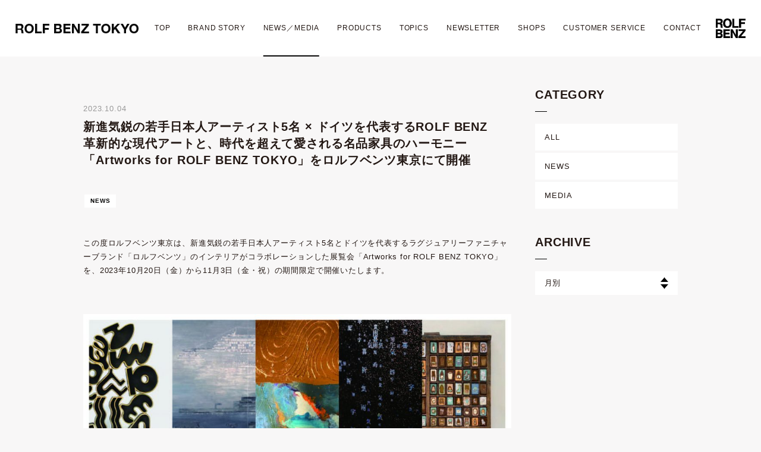

--- FILE ---
content_type: text/html; charset=UTF-8
request_url: https://www.rolf-benz-tokyo.jp/news/post-4024/
body_size: 44245
content:
<!DOCTYPE html>
<html lang="ja">

<head>

<meta charset="UTF-8">

<!-- STRIGHT ONE Tag Auto Control Script Start -->
<script type="text/javascript" src="https://cdn01.stright.bizris.com/js/cookie_consent_block.js" charset="UTF-8" data-site-id="SIT-b67526d2-7739-4951-a09f-b9843df27ca2"></script>
<!-- STRIGHT ONE Tag Auto Control Script End -->
<!-- STRIGHT ONE Banner Script Start -->
<script type="module" src="https://cdn01.stright.bizris.com/js/cookie_consent_setting.js?banner_type=banner" charset="UTF-8" data-site-id="SIT-b67526d2-7739-4951-a09f-b9843df27ca2"></script>
<!-- STRIGHT ONE Banner Script End -->

<script async src="https://www.googletagmanager.com/gtag/js?id=G-TGSXQ9L5XT"></script>
<script>
  window.dataLayer = window.dataLayer || [];
  function gtag(){dataLayer.push(arguments);}
  gtag('js', new Date());

  gtag('config', 'G-TGSXQ9L5XT');
</script>

<!--↓↓Bing- WebmasterTools↓↓-->
<meta name="msvalidate.01" content="CD28A6B2A2D345B5AD4143BA4B4FEDE0" />
<!--↑↑Bing- WebmasterTools↑↑-->

  
  <meta name="viewport" content="width=device-width">
  
	<!-- NEWS -->
																	<title>新進気鋭の若手日本人アーティスト5名 × ドイツを代表するROLF BENZ　革新的な現代アートと、時代を超えて愛される名品家具のハーモニー「Artworks for ROLF BENZ TOKYO」をロルフベンツ東京にて開催 | ROLF BENZ TOKYO | ロルフベンツ東京  </title>
			<meta name="description" content="世界を魅了するデザインと機能の両面に秀でたコンプリートソファブランド・ロルフベンツ。最新記事新進気鋭の若手日本人アーティスト5名 × ドイツを代表するROLF BENZ　革新的な現代アートと、時代を超えて愛される名品家具のハーモニー「Artworks for ROLF BENZ TOKYO」をロルフベンツ東京にて開催をご覧ください。" />

		
	  <meta name="keywords" content="ロルフベンツ,ROLF BENZ,東京,青山,ドイツ,ソファ,インテリア">

  <!-- Open Graph Protocol-->
  <meta property="og:title" content="">
  <meta property="og:type" content="website">
  <meta property="og:description" content="">
  <meta property="og:url" content="">
  <meta property="og:image" content="https://www.rolf-benz-tokyo.jp/wp-content/themes/rolfbenz/assets/img/common/ogp.jpg">
  <meta property="og:site_name" content="">
  <!-- End Open Graph Protocol-->

  <link rel="shortcut icon" href="https://www.rolf-benz-tokyo.jp/wp-content/themes/rolfbenz/assets/img/common/favicon.ico">

  <link rel="stylesheet" href="https://www.rolf-benz-tokyo.jp/wp-content/themes/rolfbenz/assets/css/frameworks.css">
  <link rel="stylesheet" href="https://www.rolf-benz-tokyo.jp/wp-content/themes/rolfbenz/assets/css/common.css">
	<link rel="stylesheet" href="https://www.rolf-benz-tokyo.jp/wp-content/themes/rolfbenz/assets/css/style.css">
	
	  <meta name='robots' content='max-image-preview:large' />
	<style>img:is([sizes="auto" i], [sizes^="auto," i]) { contain-intrinsic-size: 3000px 1500px }</style>
	<link rel="alternate" type="application/rss+xml" title="ROLFBENZ &raquo; 新進気鋭の若手日本人アーティスト5名 × ドイツを代表するROLF BENZ　革新的な現代アートと、時代を超えて愛される名品家具のハーモニー「Artworks for ROLF BENZ TOKYO」をロルフベンツ東京にて開催 のコメントのフィード" href="https://www.rolf-benz-tokyo.jp/news/post-4024/feed/" />
<script type="text/javascript">
/* <![CDATA[ */
window._wpemojiSettings = {"baseUrl":"https:\/\/s.w.org\/images\/core\/emoji\/15.1.0\/72x72\/","ext":".png","svgUrl":"https:\/\/s.w.org\/images\/core\/emoji\/15.1.0\/svg\/","svgExt":".svg","source":{"concatemoji":"https:\/\/www.rolf-benz-tokyo.jp\/wp-includes\/js\/wp-emoji-release.min.js?ver=6.8.1"}};
/*! This file is auto-generated */
!function(i,n){var o,s,e;function c(e){try{var t={supportTests:e,timestamp:(new Date).valueOf()};sessionStorage.setItem(o,JSON.stringify(t))}catch(e){}}function p(e,t,n){e.clearRect(0,0,e.canvas.width,e.canvas.height),e.fillText(t,0,0);var t=new Uint32Array(e.getImageData(0,0,e.canvas.width,e.canvas.height).data),r=(e.clearRect(0,0,e.canvas.width,e.canvas.height),e.fillText(n,0,0),new Uint32Array(e.getImageData(0,0,e.canvas.width,e.canvas.height).data));return t.every(function(e,t){return e===r[t]})}function u(e,t,n){switch(t){case"flag":return n(e,"\ud83c\udff3\ufe0f\u200d\u26a7\ufe0f","\ud83c\udff3\ufe0f\u200b\u26a7\ufe0f")?!1:!n(e,"\ud83c\uddfa\ud83c\uddf3","\ud83c\uddfa\u200b\ud83c\uddf3")&&!n(e,"\ud83c\udff4\udb40\udc67\udb40\udc62\udb40\udc65\udb40\udc6e\udb40\udc67\udb40\udc7f","\ud83c\udff4\u200b\udb40\udc67\u200b\udb40\udc62\u200b\udb40\udc65\u200b\udb40\udc6e\u200b\udb40\udc67\u200b\udb40\udc7f");case"emoji":return!n(e,"\ud83d\udc26\u200d\ud83d\udd25","\ud83d\udc26\u200b\ud83d\udd25")}return!1}function f(e,t,n){var r="undefined"!=typeof WorkerGlobalScope&&self instanceof WorkerGlobalScope?new OffscreenCanvas(300,150):i.createElement("canvas"),a=r.getContext("2d",{willReadFrequently:!0}),o=(a.textBaseline="top",a.font="600 32px Arial",{});return e.forEach(function(e){o[e]=t(a,e,n)}),o}function t(e){var t=i.createElement("script");t.src=e,t.defer=!0,i.head.appendChild(t)}"undefined"!=typeof Promise&&(o="wpEmojiSettingsSupports",s=["flag","emoji"],n.supports={everything:!0,everythingExceptFlag:!0},e=new Promise(function(e){i.addEventListener("DOMContentLoaded",e,{once:!0})}),new Promise(function(t){var n=function(){try{var e=JSON.parse(sessionStorage.getItem(o));if("object"==typeof e&&"number"==typeof e.timestamp&&(new Date).valueOf()<e.timestamp+604800&&"object"==typeof e.supportTests)return e.supportTests}catch(e){}return null}();if(!n){if("undefined"!=typeof Worker&&"undefined"!=typeof OffscreenCanvas&&"undefined"!=typeof URL&&URL.createObjectURL&&"undefined"!=typeof Blob)try{var e="postMessage("+f.toString()+"("+[JSON.stringify(s),u.toString(),p.toString()].join(",")+"));",r=new Blob([e],{type:"text/javascript"}),a=new Worker(URL.createObjectURL(r),{name:"wpTestEmojiSupports"});return void(a.onmessage=function(e){c(n=e.data),a.terminate(),t(n)})}catch(e){}c(n=f(s,u,p))}t(n)}).then(function(e){for(var t in e)n.supports[t]=e[t],n.supports.everything=n.supports.everything&&n.supports[t],"flag"!==t&&(n.supports.everythingExceptFlag=n.supports.everythingExceptFlag&&n.supports[t]);n.supports.everythingExceptFlag=n.supports.everythingExceptFlag&&!n.supports.flag,n.DOMReady=!1,n.readyCallback=function(){n.DOMReady=!0}}).then(function(){return e}).then(function(){var e;n.supports.everything||(n.readyCallback(),(e=n.source||{}).concatemoji?t(e.concatemoji):e.wpemoji&&e.twemoji&&(t(e.twemoji),t(e.wpemoji)))}))}((window,document),window._wpemojiSettings);
/* ]]> */
</script>
<link rel='stylesheet' id='sbi_styles-css' href='https://www.rolf-benz-tokyo.jp/wp-content/plugins/instagram-feed-pro/css/sbi-styles.min.css?ver=5.7.1' type='text/css' media='all' />
<style id='wp-emoji-styles-inline-css' type='text/css'>

	img.wp-smiley, img.emoji {
		display: inline !important;
		border: none !important;
		box-shadow: none !important;
		height: 1em !important;
		width: 1em !important;
		margin: 0 0.07em !important;
		vertical-align: -0.1em !important;
		background: none !important;
		padding: 0 !important;
	}
</style>
<link rel='stylesheet' id='wp-block-library-css' href='https://www.rolf-benz-tokyo.jp/wp-includes/css/dist/block-library/style.min.css?ver=6.8.1' type='text/css' media='all' />
<style id='classic-theme-styles-inline-css' type='text/css'>
/*! This file is auto-generated */
.wp-block-button__link{color:#fff;background-color:#32373c;border-radius:9999px;box-shadow:none;text-decoration:none;padding:calc(.667em + 2px) calc(1.333em + 2px);font-size:1.125em}.wp-block-file__button{background:#32373c;color:#fff;text-decoration:none}
</style>
<style id='global-styles-inline-css' type='text/css'>
:root{--wp--preset--aspect-ratio--square: 1;--wp--preset--aspect-ratio--4-3: 4/3;--wp--preset--aspect-ratio--3-4: 3/4;--wp--preset--aspect-ratio--3-2: 3/2;--wp--preset--aspect-ratio--2-3: 2/3;--wp--preset--aspect-ratio--16-9: 16/9;--wp--preset--aspect-ratio--9-16: 9/16;--wp--preset--color--black: #000000;--wp--preset--color--cyan-bluish-gray: #abb8c3;--wp--preset--color--white: #ffffff;--wp--preset--color--pale-pink: #f78da7;--wp--preset--color--vivid-red: #cf2e2e;--wp--preset--color--luminous-vivid-orange: #ff6900;--wp--preset--color--luminous-vivid-amber: #fcb900;--wp--preset--color--light-green-cyan: #7bdcb5;--wp--preset--color--vivid-green-cyan: #00d084;--wp--preset--color--pale-cyan-blue: #8ed1fc;--wp--preset--color--vivid-cyan-blue: #0693e3;--wp--preset--color--vivid-purple: #9b51e0;--wp--preset--gradient--vivid-cyan-blue-to-vivid-purple: linear-gradient(135deg,rgba(6,147,227,1) 0%,rgb(155,81,224) 100%);--wp--preset--gradient--light-green-cyan-to-vivid-green-cyan: linear-gradient(135deg,rgb(122,220,180) 0%,rgb(0,208,130) 100%);--wp--preset--gradient--luminous-vivid-amber-to-luminous-vivid-orange: linear-gradient(135deg,rgba(252,185,0,1) 0%,rgba(255,105,0,1) 100%);--wp--preset--gradient--luminous-vivid-orange-to-vivid-red: linear-gradient(135deg,rgba(255,105,0,1) 0%,rgb(207,46,46) 100%);--wp--preset--gradient--very-light-gray-to-cyan-bluish-gray: linear-gradient(135deg,rgb(238,238,238) 0%,rgb(169,184,195) 100%);--wp--preset--gradient--cool-to-warm-spectrum: linear-gradient(135deg,rgb(74,234,220) 0%,rgb(151,120,209) 20%,rgb(207,42,186) 40%,rgb(238,44,130) 60%,rgb(251,105,98) 80%,rgb(254,248,76) 100%);--wp--preset--gradient--blush-light-purple: linear-gradient(135deg,rgb(255,206,236) 0%,rgb(152,150,240) 100%);--wp--preset--gradient--blush-bordeaux: linear-gradient(135deg,rgb(254,205,165) 0%,rgb(254,45,45) 50%,rgb(107,0,62) 100%);--wp--preset--gradient--luminous-dusk: linear-gradient(135deg,rgb(255,203,112) 0%,rgb(199,81,192) 50%,rgb(65,88,208) 100%);--wp--preset--gradient--pale-ocean: linear-gradient(135deg,rgb(255,245,203) 0%,rgb(182,227,212) 50%,rgb(51,167,181) 100%);--wp--preset--gradient--electric-grass: linear-gradient(135deg,rgb(202,248,128) 0%,rgb(113,206,126) 100%);--wp--preset--gradient--midnight: linear-gradient(135deg,rgb(2,3,129) 0%,rgb(40,116,252) 100%);--wp--preset--font-size--small: 13px;--wp--preset--font-size--medium: 20px;--wp--preset--font-size--large: 36px;--wp--preset--font-size--x-large: 42px;--wp--preset--spacing--20: 0.44rem;--wp--preset--spacing--30: 0.67rem;--wp--preset--spacing--40: 1rem;--wp--preset--spacing--50: 1.5rem;--wp--preset--spacing--60: 2.25rem;--wp--preset--spacing--70: 3.38rem;--wp--preset--spacing--80: 5.06rem;--wp--preset--shadow--natural: 6px 6px 9px rgba(0, 0, 0, 0.2);--wp--preset--shadow--deep: 12px 12px 50px rgba(0, 0, 0, 0.4);--wp--preset--shadow--sharp: 6px 6px 0px rgba(0, 0, 0, 0.2);--wp--preset--shadow--outlined: 6px 6px 0px -3px rgba(255, 255, 255, 1), 6px 6px rgba(0, 0, 0, 1);--wp--preset--shadow--crisp: 6px 6px 0px rgba(0, 0, 0, 1);}:where(.is-layout-flex){gap: 0.5em;}:where(.is-layout-grid){gap: 0.5em;}body .is-layout-flex{display: flex;}.is-layout-flex{flex-wrap: wrap;align-items: center;}.is-layout-flex > :is(*, div){margin: 0;}body .is-layout-grid{display: grid;}.is-layout-grid > :is(*, div){margin: 0;}:where(.wp-block-columns.is-layout-flex){gap: 2em;}:where(.wp-block-columns.is-layout-grid){gap: 2em;}:where(.wp-block-post-template.is-layout-flex){gap: 1.25em;}:where(.wp-block-post-template.is-layout-grid){gap: 1.25em;}.has-black-color{color: var(--wp--preset--color--black) !important;}.has-cyan-bluish-gray-color{color: var(--wp--preset--color--cyan-bluish-gray) !important;}.has-white-color{color: var(--wp--preset--color--white) !important;}.has-pale-pink-color{color: var(--wp--preset--color--pale-pink) !important;}.has-vivid-red-color{color: var(--wp--preset--color--vivid-red) !important;}.has-luminous-vivid-orange-color{color: var(--wp--preset--color--luminous-vivid-orange) !important;}.has-luminous-vivid-amber-color{color: var(--wp--preset--color--luminous-vivid-amber) !important;}.has-light-green-cyan-color{color: var(--wp--preset--color--light-green-cyan) !important;}.has-vivid-green-cyan-color{color: var(--wp--preset--color--vivid-green-cyan) !important;}.has-pale-cyan-blue-color{color: var(--wp--preset--color--pale-cyan-blue) !important;}.has-vivid-cyan-blue-color{color: var(--wp--preset--color--vivid-cyan-blue) !important;}.has-vivid-purple-color{color: var(--wp--preset--color--vivid-purple) !important;}.has-black-background-color{background-color: var(--wp--preset--color--black) !important;}.has-cyan-bluish-gray-background-color{background-color: var(--wp--preset--color--cyan-bluish-gray) !important;}.has-white-background-color{background-color: var(--wp--preset--color--white) !important;}.has-pale-pink-background-color{background-color: var(--wp--preset--color--pale-pink) !important;}.has-vivid-red-background-color{background-color: var(--wp--preset--color--vivid-red) !important;}.has-luminous-vivid-orange-background-color{background-color: var(--wp--preset--color--luminous-vivid-orange) !important;}.has-luminous-vivid-amber-background-color{background-color: var(--wp--preset--color--luminous-vivid-amber) !important;}.has-light-green-cyan-background-color{background-color: var(--wp--preset--color--light-green-cyan) !important;}.has-vivid-green-cyan-background-color{background-color: var(--wp--preset--color--vivid-green-cyan) !important;}.has-pale-cyan-blue-background-color{background-color: var(--wp--preset--color--pale-cyan-blue) !important;}.has-vivid-cyan-blue-background-color{background-color: var(--wp--preset--color--vivid-cyan-blue) !important;}.has-vivid-purple-background-color{background-color: var(--wp--preset--color--vivid-purple) !important;}.has-black-border-color{border-color: var(--wp--preset--color--black) !important;}.has-cyan-bluish-gray-border-color{border-color: var(--wp--preset--color--cyan-bluish-gray) !important;}.has-white-border-color{border-color: var(--wp--preset--color--white) !important;}.has-pale-pink-border-color{border-color: var(--wp--preset--color--pale-pink) !important;}.has-vivid-red-border-color{border-color: var(--wp--preset--color--vivid-red) !important;}.has-luminous-vivid-orange-border-color{border-color: var(--wp--preset--color--luminous-vivid-orange) !important;}.has-luminous-vivid-amber-border-color{border-color: var(--wp--preset--color--luminous-vivid-amber) !important;}.has-light-green-cyan-border-color{border-color: var(--wp--preset--color--light-green-cyan) !important;}.has-vivid-green-cyan-border-color{border-color: var(--wp--preset--color--vivid-green-cyan) !important;}.has-pale-cyan-blue-border-color{border-color: var(--wp--preset--color--pale-cyan-blue) !important;}.has-vivid-cyan-blue-border-color{border-color: var(--wp--preset--color--vivid-cyan-blue) !important;}.has-vivid-purple-border-color{border-color: var(--wp--preset--color--vivid-purple) !important;}.has-vivid-cyan-blue-to-vivid-purple-gradient-background{background: var(--wp--preset--gradient--vivid-cyan-blue-to-vivid-purple) !important;}.has-light-green-cyan-to-vivid-green-cyan-gradient-background{background: var(--wp--preset--gradient--light-green-cyan-to-vivid-green-cyan) !important;}.has-luminous-vivid-amber-to-luminous-vivid-orange-gradient-background{background: var(--wp--preset--gradient--luminous-vivid-amber-to-luminous-vivid-orange) !important;}.has-luminous-vivid-orange-to-vivid-red-gradient-background{background: var(--wp--preset--gradient--luminous-vivid-orange-to-vivid-red) !important;}.has-very-light-gray-to-cyan-bluish-gray-gradient-background{background: var(--wp--preset--gradient--very-light-gray-to-cyan-bluish-gray) !important;}.has-cool-to-warm-spectrum-gradient-background{background: var(--wp--preset--gradient--cool-to-warm-spectrum) !important;}.has-blush-light-purple-gradient-background{background: var(--wp--preset--gradient--blush-light-purple) !important;}.has-blush-bordeaux-gradient-background{background: var(--wp--preset--gradient--blush-bordeaux) !important;}.has-luminous-dusk-gradient-background{background: var(--wp--preset--gradient--luminous-dusk) !important;}.has-pale-ocean-gradient-background{background: var(--wp--preset--gradient--pale-ocean) !important;}.has-electric-grass-gradient-background{background: var(--wp--preset--gradient--electric-grass) !important;}.has-midnight-gradient-background{background: var(--wp--preset--gradient--midnight) !important;}.has-small-font-size{font-size: var(--wp--preset--font-size--small) !important;}.has-medium-font-size{font-size: var(--wp--preset--font-size--medium) !important;}.has-large-font-size{font-size: var(--wp--preset--font-size--large) !important;}.has-x-large-font-size{font-size: var(--wp--preset--font-size--x-large) !important;}
:where(.wp-block-post-template.is-layout-flex){gap: 1.25em;}:where(.wp-block-post-template.is-layout-grid){gap: 1.25em;}
:where(.wp-block-columns.is-layout-flex){gap: 2em;}:where(.wp-block-columns.is-layout-grid){gap: 2em;}
:root :where(.wp-block-pullquote){font-size: 1.5em;line-height: 1.6;}
</style>
<link rel="https://api.w.org/" href="https://www.rolf-benz-tokyo.jp/wp-json/" /><link rel="alternate" title="JSON" type="application/json" href="https://www.rolf-benz-tokyo.jp/wp-json/wp/v2/posts/4024" /><link rel="EditURI" type="application/rsd+xml" title="RSD" href="https://www.rolf-benz-tokyo.jp/xmlrpc.php?rsd" />
<meta name="generator" content="WordPress 6.8.1" />
<link rel="canonical" href="https://www.rolf-benz-tokyo.jp/news/post-4024/" />
<link rel='shortlink' href='https://www.rolf-benz-tokyo.jp/?p=4024' />
<link rel="alternate" title="oEmbed (JSON)" type="application/json+oembed" href="https://www.rolf-benz-tokyo.jp/wp-json/oembed/1.0/embed?url=https%3A%2F%2Fwww.rolf-benz-tokyo.jp%2Fnews%2Fpost-4024%2F" />
<link rel="alternate" title="oEmbed (XML)" type="text/xml+oembed" href="https://www.rolf-benz-tokyo.jp/wp-json/oembed/1.0/embed?url=https%3A%2F%2Fwww.rolf-benz-tokyo.jp%2Fnews%2Fpost-4024%2F&#038;format=xml" />
		<style type="text/css" id="wp-custom-css">
			body.page--topics.single .entry__posted {
  display: none;
}		</style>
		
</head>

<!-- NEWS -->
			<body class="page--news_media single">
	
<div class="wrap">
<header class="site-header" id="site-header">
  <nav class="globalnav">
	<div class="brand-logo local"><a href="https://www.rolf-benz-tokyo.jp/"><img src="https://www.rolf-benz-tokyo.jp/wp-content/themes/rolfbenz/assets/img/common/brand-logo_local.png" alt=""></a></div>
	<div class="gnav" id="js-globalnav">
	  <ul class="gn-list">
		<li class="gn-top"><a href="https://www.rolf-benz-tokyo.jp/">TOP</a></li>
		<li class="gn-brand"><a href="https://www.rolf-benz-tokyo.jp/brand/">BRAND STORY</a></li>
		<li class="gn-news"><a href="https://www.rolf-benz-tokyo.jp/news-media/">NEWS／MEDIA</a></li>
		<li class="gn-products" id="js-navproducts">
			<a href="https://www.rolf-benz-tokyo.jp/products/" class="--spnolink">PRODUCTS</a>
			<div class="gn-sub">
				<ul class="gn-sublist">
					<li class="gn-subitem --spnone">
						<a class="gn-subitem--anc" href="https://www.rolf-benz-tokyo.jp/products/">PRODUCTS TOP</a>
					</li>
										<li class="gn-subitem">
						<a class="gn-subitem--anc" href="https://www.rolf-benz-tokyo.jp/products_category/p-sofa/">ソファ</a>
					</li>
										<li class="gn-subitem">
						<a class="gn-subitem--anc" href="https://www.rolf-benz-tokyo.jp/products_category/p-armchair/">アームチェア</a>
					</li>
										<li class="gn-subitem">
						<a class="gn-subitem--anc" href="https://www.rolf-benz-tokyo.jp/products_category/p-coffee-table/">コーヒーテーブル</a>
					</li>
										<li class="gn-subitem">
						<a class="gn-subitem--anc" href="https://www.rolf-benz-tokyo.jp/products_category/p-dining-table/">ダイニングテーブル</a>
					</li>
										<li class="gn-subitem">
						<a class="gn-subitem--anc" href="https://www.rolf-benz-tokyo.jp/products_category/p-dining-chair/">ダイニングチェア</a>
					</li>
										<li class="gn-subitem">
						<a class="gn-subitem--anc" href="https://www.rolf-benz-tokyo.jp/products_category/p-rug/">ラグ</a>
					</li>
										<li class="gn-subitem">
						<a class="gn-subitem--anc" href="https://www.rolf-benz-tokyo.jp/products_category/p-cabinet/">キャビネット</a>
					</li>
										<li class="gn-subitem">
						<a class="gn-subitem--anc" href="https://www.rolf-benz-tokyo.jp/products_category/p-accessories/">アクセサリー</a>
					</li>
										<li class="gn-subitem">
						<a class="gn-subitem--anc" href="https://www.rolf-benz-tokyo.jp/products_category/p-outdoor/">アウトドア</a>
					</li>
										<li class="gn-subitem">
						<a class="gn-subitem--anc" href="https://www.rolf-benz-tokyo.jp/products_category/p-quick-delivery/">クイックデリバリー</a>
					</li>
				</ul>
			</div>
		</li>
		<li class="gn-topics"><a href="https://www.rolf-benz-tokyo.jp/topics/">TOPICS</a></li>
		<li class="gn-newsletter"><a href="https://www.rolf-benz-tokyo.jp/newsletter/">NEWSLETTER</a></li>
		<li class="gn-shops"><a href="https://www.rolf-benz-tokyo.jp/shop/rolf-benz-tokyo/">SHOPS</a></li>
		<li class="gn-customer"><a href="https://www.rolf-benz-tokyo.jp/customer/">CUSTOMER SERVICE</a></li>
		<li class="gn-contact"><a href="/contact/">CONTACT</a></li>
	  </ul>
	</div>
	<div class="brand-logo global"><a href="https://www.rolf-benz-tokyo.jp/"><img src="https://www.rolf-benz-tokyo.jp/wp-content/themes/rolfbenz/assets/img/common/brand-logo_global.png" alt=""></a>
	</div>
  </nav>
  <div class="gn-menu" id="js-gn-menu">
	<div class="hamburger hamburger--spin-r">
	  <div class="hamburger-box">
		<div class="hamburger-inner"></div>
	  </div>
	</div>
  </div>
</header>
    <!-- Site Main-->
    <main class="site-main" id="site-main">

      <!-- section-products-->
      <div class="l-columns grid-x row">
        <div class="main-contents cell medium-9">
          <section class="section section-article">
            <div class="section-content">
              <article class="article entry">
                <div class="headline"><span class="entry__posted">2023.10.04</span>
                  <h1 class="entry__title">新進気鋭の若手日本人アーティスト5名 × ドイツを代表するROLF BENZ　革新的な現代アートと、時代を超えて愛される名品家具のハーモニー「Artworks for ROLF BENZ TOKYO」をロルフベンツ東京にて開催</h1>
                  <ul class="entry__cats">
                  <li><a href="https://www.rolf-benz-tokyo.jp/category/news/" class="news">NEWS</a></li>                  </ul>
                  <div class="entry__desc">
                    <p class="txt">この度ロルフベンツ東京は、新進気鋭の若⼿日本⼈アーティスト5名とドイツを代表するラグジュアリーファニチャーブランド「ロルフベンツ」のインテリアがコラボレーションした展覧会「Artworks for ROLF BENZ TOKYO」を、2023年10月20日（⾦）から11月3日（⾦・祝）の期間限定で開催いたします。</p>
                  </div>
                </div>
                <div class="content">
                  <!-- 自由コンポーネント -->
                                                    <div class="component--img">
          <img src="https://idc-otsuka.s3.ap-northeast-1.amazonaws.com/wp-content/uploads/2023/10/04171025/IMG_0502-1000x491.jpeg" alt="">
                                                                              </div>
                
            <div class="component--text ">
          <p>国内外で活躍する若きアーティスト、⽯川将⼠⽒、伊東春⾹⽒、⼤社カリン⽒、⼤⾕陽⼀郎⽒、杉⼭佳⽒、5名の作品が日本で唯⼀のロルフベンツのフラッグシップショップに集います。⽴体の鋳⾦作品、平⾯でもあり⽴体でもある作品、具象画、抽象画、具体と抽象が距離により変化する作品、といったように、異なる視点・表現を持つ多様な作品を鑑賞者が捉えることにより、⾃⾝のモノの⾒⽅や⽣活のスタイルを想起していただくことを意図しています。日本ならではの伝統・⽂化と、革新性・独⾃性を併せ持つアート作品が、ドイツのクラフトマンシップが息づく、洗練されたインテリア空間に新たな風を吹かせます。</p>
<p>&nbsp;</p>
<p>さらに、ロルフベンツの最新作ソファ「MOYO」をはじめ、新作コレクションをご覧いただけます。現代アートとインテリアの饗宴により⽣まれる、ラグジュアリーな世界をお楽しみください。<br />
※実際の展⽰作品とは異なります。</p>
    </div>

    				<div class="component--sm">
			<h4 class="heading">イベント概要 </h4>
				</div>
    
            <div class="component--imgtext comrow --rev">
                <div class="col--sm item">
        <img src="https://idc-otsuka.s3.ap-northeast-1.amazonaws.com/wp-content/uploads/2020/10/20120039/img05-1.jpg" alt="">
      </div>
      <div class="col--lg item">
        <p>名称：Artworks for ROLF BENZ TOKYO</p>
<p>日程：2023年10月20日（金）〜11月3日（金・祝）</p>
<p>OPEN  11:00 〜　19:00   CLOSE:水曜日定休（祝日除く）</p>
<p>会場：ROLF BENZ TOKYO（ロルフベンツ東京）</p>
<p>住所　〒107−0062　東京都港区南青山六丁目４番６号　Almost Blue A棟</p>
      </div>
          </div>

    				<div class="component--sm">
			<h4 class="heading">Profile</h4>
				</div>
    
            <div class="component--imgtext comrow --rev">
                <div class="col--md item">
        <img src="https://idc-otsuka.s3.ap-northeast-1.amazonaws.com/wp-content/uploads/2023/10/04175307/9231-377-e54a7a63377bde18fe71181271c44cc1-2507x1672-1-750x500.jpg" alt="">
      </div>
      <div class="col--md item">
        <p><strong>石川将士　Masashi Ishikawa</strong></p>
<p>1992年東京都生まれ。2017年東京藝術大学大学院美術研究科工芸専攻修了。</p>
<p>金属工芸技法の一つである鋳金（ちゅうきん）を学び、主に金属による作品制作を行う造形作家。多くの作品において人体をモチーフにしており、スケッチを段階的に抽象化した上で繰り返しドローイングを行うことで独自の造形を創造している。美術、工芸、デザインの要素を掛け合わせた実用的な作品やレリーフ作品を得意とし、近年は伝統的な工芸技法に3D技術を取り入れ、新しい表現に挑戦している。</p>
      </div>
          </div>

            <div class="component--imgtext comrow --rev">
                <div class="col--sm item">
        <img src="https://idc-otsuka.s3.ap-northeast-1.amazonaws.com/wp-content/uploads/2023/10/04175315/9231-377-6e570e89181e1ac9358c72abeccd66ed-2048x2048-1-750x750.jpg" alt="">
      </div>
      <div class="col--lg item">
        <p><strong>伊東春香　Haruka Ito</strong></p>
<p>1989年静岡県生まれ、現在は東京を拠点に活動している。</p>
<p>2014年東京藝術大学美術学部絵画科日本画専攻卒業、2016年東京藝術大学大学院修士課程日本画研究分野修、2019年東京藝術大学大学院博士後期課程日本画研究領域修了（博士号取得）、現在は東京藝術大学日本画研究室教育研究助手を勤める。</p>
<p>伊東が日本画で描く夜の街や工場地帯といった風景は淡く繊細で、人々の温かな暮らしを想起させる。幻想的な光景の美しさは、見る人の心を穏やかに包み込む。</p>
      </div>
          </div>

            <div class="component--imgtext comrow --rev">
                <div class="col--md item">
        <img src="https://idc-otsuka.s3.ap-northeast-1.amazonaws.com/wp-content/uploads/2023/10/04175318/9231-377-cf59e118bff8d68526cb890d3beca799-1145x910-1-750x596.jpg" alt="">
      </div>
      <div class="col--md item">
        <p><strong>大社カリン　Karin Okoso</strong></p>
<p>1993年東京都生まれ。女子美術大学アートプロデュース表現領域修了。 モデルとして広告や誌面で活躍する傍ら、2017年からアーティスト活動を開始。</p>
<p>画家として個展を3度実施。その他にもLIVEペイントや子供たちと行うワークショップなども開催実績あり。金箔を使用した絵が特徴的。抽象的な絵を中心とし自身のイマジネーションを表現する。</p>
      </div>
          </div>

            <div class="component--imgtext comrow --rev">
                <div class="col--sm item">
        <img src="https://idc-otsuka.s3.ap-northeast-1.amazonaws.com/wp-content/uploads/2023/10/04175312/9231-377-0bc4e072ede4f9b1d0d5fb97f2c09699-2000x2500-1-750x938.jpg" alt="">
      </div>
      <div class="col--lg item">
        <p><strong>大谷陽一郎　Yoichiro Otani</strong></p>
<p>2015年桑沢デザイン研究所卒業。2017年に作品集「雨 大谷陽一郎作品集」（リトル モア刊）を出版し、アーティスト活動を本格化。2018年東京藝術大学大学院美術研究科デザイン専攻修士課程修了。2018年から2019年中国の清華大学へ交換留学。「キ」と「ウ」という音節に基づく漢字を無数に配置することで雨を描いた。この発音の起点にあるのが雨乞いを意味する「祈雨」という言葉である。また、「喜雨」「鬼雨」「樹雨」「雨期」「雨季」など雨にまつわる言葉が複数あるという気づきが、その他の漢字へのさらなる派生へと導いた。最終的に50種ほどの漢字を使用している。</p>
      </div>
          </div>

            <div class="component--imgtext comrow --rev">
                <div class="col--md item">
        <img src="https://idc-otsuka.s3.ap-northeast-1.amazonaws.com/wp-content/uploads/2023/10/04174808/9231-377-45bdea45dce959ad148c670b20ed5538-1374x1000-1.jpg" alt="">
      </div>
      <div class="col--md item">
        <p><strong>杉山佳　Kei Sugiyama</strong></p>
<p>1988年奈良県生まれ。現在は東京を拠点に活動している。<br />
2011年　東京藝術大学美術学部絵画科日本画入学、2015年 東京藝術大学美術学部卒業 同大学大学院日本画入学、2017年 東京藝術大学修士課程修了　同大学美術研究科美術専攻日本画博士後期課程入学、2020年 東京藝術大学大学院美術研究科博士後期課程美術専攻日本画修了博士号取得博士論文『不在』、2021年 東京藝術大学日本画教官室教育研究助手を勤める。</p>
<p>杉山の作品は日本美術の「見立て」と「引用」の技法を巧みに用い、持ち主の存在の間接的な表現や過去の作品の連想を試みている。クレヨンによる描画に岩絵の具で彩色した作品は、独特の柔らかな魅力を放っている。</p>
      </div>
          </div>

    				<div class="component--sm">
			<h4 class="heading">日本初登場の ROLF BENZ の最新作を発表</h4>
				</div>
    
                                    <div class="component--img">
          <img src="https://idc-otsuka.s3.ap-northeast-1.amazonaws.com/wp-content/uploads/2023/10/04123148/moyo_F_23_104-1-1000x601.png" alt="">
                                                              <a href="https://www.rolf-benz-tokyo.jp/products/rolf-benz-moyo-2/" class="more border" >「ROLF BENZ MOYO」</a>
                                        </div>
                
            <div class="component--text ">
          <p>今年4月にミラノサローネで発表された最新作ソファ。1960 年～70年代のゆったりとしたカジュアルソファのオマージュとして生まれた、本物を求める個性派のためのソファ「MOYO」。<br />
コントラストの効いたバイピングが目を引く、リビングの主役になるリラックスソファです。</p>
<p>&nbsp;</p>
<p>W1690ｘD1090ｘH720㎜　¥1,129,499〜（税込）</p>
<p>※サイズ違いあり</p>
<p>&nbsp;</p>
<p>・W2080xD1090xH720㎜</p>
<p>・W2470xD1090xH720㎜</p>
<p>・W2860xD1090xH720㎜</p>
<p>この他にも、ベッドやダイニングテーブルなど多数の新作商品がご覧いただけます。</p>
<p class="p2">
    </div>

                  </div>
              </article>
              <nav class="post-navigation">
                <div class="nav-links">
                                  <div class="nav-previous"><a href="https://www.rolf-benz-tokyo.jp/info/post-4009/" rel="prev">prev</a></div>
        　                        <div class="nav-index"><a href="https://www.rolf-benz-tokyo.jp/topics">back to index</a></div>
                                  <div class="nav-next"><a href="https://www.rolf-benz-tokyo.jp/news/post-4083/" rel="next">next</a></div>
            　                  </div>
              </nav>
            </div>
          </section>
          <section class="section section-related">
            <div class="section-content">
              <div class="headline">
                <h2 class="headline__title">関連するニュース</h2>
              </div>
              <div class="content entries">
                                                          <div class="entry">
                  <div class="entry__meta"><span class="entry__posted">2025.12.06</span>
                                      <ul class="entry__cats">
                    <li><a href="https://www.rolf-benz-tokyo.jp/category/news/" class="news">NEWS</a></li>                    </ul>
                  </div>
                    <p class="entry__title">
                      <a href="https://www.rolf-benz-tokyo.jp/news/post-6393/">特別展示イベント『Deutsches Weihnachtsfest ードイツのクリスマス祭ー』の開催</a>                    </p>
                </div>
                              <div class="entry">
                  <div class="entry__meta"><span class="entry__posted">2021.03.19</span>
                                      <ul class="entry__cats">
                    <li><a href="https://www.rolf-benz-tokyo.jp/category/news/" class="news">NEWS</a></li>                    </ul>
                  </div>
                    <p class="entry__title">
                      <a href="https://www.rolf-benz-tokyo.jp/news/post-1644/">～多忙な現代人のためのマインドフルネス～ 亭主に茶道裏千家教授 保科眞智子氏をお迎えしてロルフベンツで一期一会の茶の湯「春の茶会」を開催</a>                    </p>
                </div>
                              <div class="entry">
                  <div class="entry__meta"><span class="entry__posted">2021.10.10</span>
                                      <ul class="entry__cats">
                    <li><a href="https://www.rolf-benz-tokyo.jp/category/news/" class="news">NEWS</a></li>                    </ul>
                  </div>
                    <p class="entry__title">
                      <a href="https://www.rolf-benz-tokyo.jp/news/post-1906/">ニューノーマルな暮らしを彩る  最新モデル アイコニックなチェア＆テーブルを新発表 フラッグシップショップ「ロルフベンツ東京」限定で10月14日（木）から展示販売 開始</a>                    </p>
                </div>
                                          </div>
            </div>
          </section>
        </div>
          <aside class="aside cell medium-3">
            <div class="aside__block cat widget">
              <h2 class="aside__title separator">CATEGORY</h2>
              <div class="aside__content">
                <ul>
                  <li><a href="https://www.rolf-benz-tokyo.jp/news-media/">ALL</a></li>
                <li><a href="https://www.rolf-benz-tokyo.jp/category/news/">NEWS</a></li><li><a href="https://www.rolf-benz-tokyo.jp/category/media/">MEDIA</a></li>                </ul>
              </div>
            </div>
            <div class="aside__block cat widget">
              <h2 class="aside__title separator">ARCHIVE</h2>
              <div class="aside__content">
                <div class="select-box">
                  <select name="archive-dropdown" onChange='document.location.href=this.options[this.selectedIndex].value;'>
                  <option value="">月別</option>
                  	<option value='https://www.rolf-benz-tokyo.jp/2025/12/'> 2025年12月 &nbsp;(2)</option>
	<option value='https://www.rolf-benz-tokyo.jp/2025/10/'> 2025年10月 &nbsp;(1)</option>
	<option value='https://www.rolf-benz-tokyo.jp/2025/09/'> 2025年9月 &nbsp;(2)</option>
	<option value='https://www.rolf-benz-tokyo.jp/2025/07/'> 2025年7月 &nbsp;(4)</option>
	<option value='https://www.rolf-benz-tokyo.jp/2025/06/'> 2025年6月 &nbsp;(1)</option>
	<option value='https://www.rolf-benz-tokyo.jp/2025/05/'> 2025年5月 &nbsp;(4)</option>
	<option value='https://www.rolf-benz-tokyo.jp/2025/04/'> 2025年4月 &nbsp;(4)</option>
	<option value='https://www.rolf-benz-tokyo.jp/2025/03/'> 2025年3月 &nbsp;(6)</option>
	<option value='https://www.rolf-benz-tokyo.jp/2025/02/'> 2025年2月 &nbsp;(2)</option>
	<option value='https://www.rolf-benz-tokyo.jp/2025/01/'> 2025年1月 &nbsp;(1)</option>
	<option value='https://www.rolf-benz-tokyo.jp/2024/12/'> 2024年12月 &nbsp;(1)</option>
	<option value='https://www.rolf-benz-tokyo.jp/2024/11/'> 2024年11月 &nbsp;(2)</option>
	<option value='https://www.rolf-benz-tokyo.jp/2024/09/'> 2024年9月 &nbsp;(1)</option>
	<option value='https://www.rolf-benz-tokyo.jp/2024/08/'> 2024年8月 &nbsp;(1)</option>
	<option value='https://www.rolf-benz-tokyo.jp/2024/07/'> 2024年7月 &nbsp;(4)</option>
	<option value='https://www.rolf-benz-tokyo.jp/2024/05/'> 2024年5月 &nbsp;(5)</option>
	<option value='https://www.rolf-benz-tokyo.jp/2024/04/'> 2024年4月 &nbsp;(3)</option>
	<option value='https://www.rolf-benz-tokyo.jp/2024/02/'> 2024年2月 &nbsp;(1)</option>
	<option value='https://www.rolf-benz-tokyo.jp/2024/01/'> 2024年1月 &nbsp;(1)</option>
	<option value='https://www.rolf-benz-tokyo.jp/2023/12/'> 2023年12月 &nbsp;(2)</option>
	<option value='https://www.rolf-benz-tokyo.jp/2023/11/'> 2023年11月 &nbsp;(1)</option>
	<option value='https://www.rolf-benz-tokyo.jp/2023/10/'> 2023年10月 &nbsp;(5)</option>
	<option value='https://www.rolf-benz-tokyo.jp/2023/09/'> 2023年9月 &nbsp;(2)</option>
	<option value='https://www.rolf-benz-tokyo.jp/2023/08/'> 2023年8月 &nbsp;(1)</option>
	<option value='https://www.rolf-benz-tokyo.jp/2023/07/'> 2023年7月 &nbsp;(3)</option>
	<option value='https://www.rolf-benz-tokyo.jp/2023/05/'> 2023年5月 &nbsp;(2)</option>
	<option value='https://www.rolf-benz-tokyo.jp/2023/04/'> 2023年4月 &nbsp;(1)</option>
	<option value='https://www.rolf-benz-tokyo.jp/2023/02/'> 2023年2月 &nbsp;(2)</option>
	<option value='https://www.rolf-benz-tokyo.jp/2023/01/'> 2023年1月 &nbsp;(1)</option>
	<option value='https://www.rolf-benz-tokyo.jp/2022/12/'> 2022年12月 &nbsp;(2)</option>
	<option value='https://www.rolf-benz-tokyo.jp/2022/11/'> 2022年11月 &nbsp;(3)</option>
	<option value='https://www.rolf-benz-tokyo.jp/2022/10/'> 2022年10月 &nbsp;(2)</option>
	<option value='https://www.rolf-benz-tokyo.jp/2022/09/'> 2022年9月 &nbsp;(1)</option>
	<option value='https://www.rolf-benz-tokyo.jp/2022/08/'> 2022年8月 &nbsp;(1)</option>
	<option value='https://www.rolf-benz-tokyo.jp/2022/06/'> 2022年6月 &nbsp;(1)</option>
	<option value='https://www.rolf-benz-tokyo.jp/2022/05/'> 2022年5月 &nbsp;(1)</option>
	<option value='https://www.rolf-benz-tokyo.jp/2022/04/'> 2022年4月 &nbsp;(1)</option>
	<option value='https://www.rolf-benz-tokyo.jp/2022/03/'> 2022年3月 &nbsp;(2)</option>
	<option value='https://www.rolf-benz-tokyo.jp/2022/02/'> 2022年2月 &nbsp;(1)</option>
	<option value='https://www.rolf-benz-tokyo.jp/2022/01/'> 2022年1月 &nbsp;(2)</option>
	<option value='https://www.rolf-benz-tokyo.jp/2021/12/'> 2021年12月 &nbsp;(1)</option>
	<option value='https://www.rolf-benz-tokyo.jp/2021/11/'> 2021年11月 &nbsp;(1)</option>
	<option value='https://www.rolf-benz-tokyo.jp/2021/10/'> 2021年10月 &nbsp;(2)</option>
	<option value='https://www.rolf-benz-tokyo.jp/2021/08/'> 2021年8月 &nbsp;(1)</option>
	<option value='https://www.rolf-benz-tokyo.jp/2021/06/'> 2021年6月 &nbsp;(1)</option>
	<option value='https://www.rolf-benz-tokyo.jp/2021/05/'> 2021年5月 &nbsp;(1)</option>
	<option value='https://www.rolf-benz-tokyo.jp/2021/04/'> 2021年4月 &nbsp;(3)</option>
	<option value='https://www.rolf-benz-tokyo.jp/2021/03/'> 2021年3月 &nbsp;(2)</option>
	<option value='https://www.rolf-benz-tokyo.jp/2021/02/'> 2021年2月 &nbsp;(1)</option>
	<option value='https://www.rolf-benz-tokyo.jp/2020/11/'> 2020年11月 &nbsp;(1)</option>
	<option value='https://www.rolf-benz-tokyo.jp/2020/10/'> 2020年10月 &nbsp;(2)</option>
	<option value='https://www.rolf-benz-tokyo.jp/2020/09/'> 2020年9月 &nbsp;(1)</option>
	<option value='https://www.rolf-benz-tokyo.jp/2020/08/'> 2020年8月 &nbsp;(1)</option>
	<option value='https://www.rolf-benz-tokyo.jp/2020/05/'> 2020年5月 &nbsp;(1)</option>
	<option value='https://www.rolf-benz-tokyo.jp/2020/01/'> 2020年1月 &nbsp;(1)</option>
                  </select>
                </div>
              </div>
            </div>
          </aside>
      </div>
      <!-- End - section-products-->

    </main>
    <!-- End Site Main-->

    <!-- Site Footer-->
    <footer class="site-footer" id="site-footer">
      <div class="pagetop" id="pagetop"><a href="#"></a></div>
      <div class="breadcrumbs">
        <ol class="bc-list row">
          <li><a href="https://www.rolf-benz-tokyo.jp/">TOP</a></li>
          <li class="disabled">NEWS/MEDIA</li>
        </ol>
      </div>
      <div class="content">
        <div class="fnav">
          <ul class="fnav-social">
            <li class="sns-fb"><a href="https://www.facebook.com/rolfbenztokyo/" target="_blank"><span class="ico"></span></a></li>
            <li class="sns-yt"><a href="https://www.youtube.com/user/RolfBenzWorld" target="_blank"><span class="ico"></span></a></li>
            <li class="sns-insta"><a href="https://www.instagram.com/rolfbenz_tokyo/" target="_blank"><span class="ico"></span></a></li>
            <li class="sns-mail"><a href="/contact/" target="_blank"><span class="ico"></span></a></li>
          </ul>
          <ul class="fnav-list">
            <li class="fnav-official"><a href="https://www.rolf-benz.com/ja_JP/" target="_blank">ROLF BENZ OFFICIAL
                SITE</a></li>
            <li class="fnav-pp"><a href="https://www.rolf-benz-tokyo.jp/privacypolicy">privacy policy</a></li>
          </ul>
          <p class="copyright">Copyright © ROLF BENZ TOKYO. All rights reserved.</p>
        </div>
      </div>
    </footer>
    <!-- End Site Footer-->

</div>

  <script src="https://www.rolf-benz-tokyo.jp/wp-content/themes/rolfbenz/assets/js/libs.js"></script>
  <script src="https://www.rolf-benz-tokyo.jp/wp-content/themes/rolfbenz/assets/js/app.js"></script>
  <script src="https://www.rolf-benz-tokyo.jp/wp-content/themes/rolfbenz/assets/js/common.js"></script>

<!-- NEWS -->
	
	

<script type="speculationrules">
{"prefetch":[{"source":"document","where":{"and":[{"href_matches":"\/*"},{"not":{"href_matches":["\/wp-*.php","\/wp-admin\/*","\/wp-content\/uploads\/*","\/wp-content\/*","\/wp-content\/plugins\/*","\/wp-content\/themes\/rolfbenz\/*","\/*\\?(.+)"]}},{"not":{"selector_matches":"a[rel~=\"nofollow\"]"}},{"not":{"selector_matches":".no-prefetch, .no-prefetch a"}}]},"eagerness":"conservative"}]}
</script>
<!-- Custom Feeds for Instagram JS -->
<script type="text/javascript">
var sbiajaxurl = "https://www.rolf-benz-tokyo.jp/wp-admin/admin-ajax.php";

</script>



</body>
</html>


--- FILE ---
content_type: text/css
request_url: https://www.rolf-benz-tokyo.jp/wp-content/themes/rolfbenz/assets/css/frameworks.css
body_size: 14261
content:
/**
 * Foundation for Sites
 * Version 6.6.3
 * https://get.foundation
 * Licensed under MIT Open Source
 */
.grid-container {
  padding-right: 0.5rem;
  padding-left: 0.5rem;
  max-width: 100rem;
  margin-left: auto;
  margin-right: auto;
}

@media print, screen and (min-width: 48em) {
  .grid-container {
    padding-right: 1.5rem;
    padding-left: 1.5rem;
  }
}

.grid-container.fluid {
  padding-right: 0.5rem;
  padding-left: 0.5rem;
  max-width: 100%;
  margin-left: auto;
  margin-right: auto;
}

@media print, screen and (min-width: 48em) {
  .grid-container.fluid {
    padding-right: 1.5rem;
    padding-left: 1.5rem;
  }
}

.grid-container.full {
  padding-right: 0;
  padding-left: 0;
  max-width: 100%;
  margin-left: auto;
  margin-right: auto;
}

.grid-x {
  display: flex;
  flex-flow: row wrap;
}

.cell {
  flex: 0 0 auto;
  min-height: 0px;
  min-width: 0px;
  width: 100%;
}

.cell.auto {
  flex: 1 1 0px;
}

.cell.shrink {
  flex: 0 0 auto;
}

.grid-x > .auto {
  width: auto;
}

.grid-x > .shrink {
  width: auto;
}

.grid-x > .small-shrink, .grid-x > .small-full, .grid-x > .small-1, .grid-x > .small-2, .grid-x > .small-3, .grid-x > .small-4, .grid-x > .small-5, .grid-x > .small-6, .grid-x > .small-7, .grid-x > .small-8, .grid-x > .small-9, .grid-x > .small-10, .grid-x > .small-11, .grid-x > .small-12 {
  flex-basis: auto;
}

@media print, screen and (min-width: 48em) {
  .grid-x > .medium-shrink, .grid-x > .medium-full, .grid-x > .medium-1, .grid-x > .medium-2, .grid-x > .medium-3, .grid-x > .medium-4, .grid-x > .medium-5, .grid-x > .medium-6, .grid-x > .medium-7, .grid-x > .medium-8, .grid-x > .medium-9, .grid-x > .medium-10, .grid-x > .medium-11, .grid-x > .medium-12 {
    flex-basis: auto;
  }
}

@media print, screen and (min-width: 64em) {
  .grid-x > .large-shrink, .grid-x > .large-full, .grid-x > .large-1, .grid-x > .large-2, .grid-x > .large-3, .grid-x > .large-4, .grid-x > .large-5, .grid-x > .large-6, .grid-x > .large-7, .grid-x > .large-8, .grid-x > .large-9, .grid-x > .large-10, .grid-x > .large-11, .grid-x > .large-12 {
    flex-basis: auto;
  }
}

.grid-x > .small-1, .grid-x > .small-2, .grid-x > .small-3, .grid-x > .small-4, .grid-x > .small-5, .grid-x > .small-6, .grid-x > .small-7, .grid-x > .small-8, .grid-x > .small-9, .grid-x > .small-10, .grid-x > .small-11, .grid-x > .small-12 {
  flex: 0 0 auto;
}

.grid-x > .small-1 {
  width: 8.33333%;
}

.grid-x > .small-2 {
  width: 16.66667%;
}

.grid-x > .small-3 {
  width: 25%;
}

.grid-x > .small-4 {
  width: 33.33333%;
}

.grid-x > .small-5 {
  width: 41.66667%;
}

.grid-x > .small-6 {
  width: 50%;
}

.grid-x > .small-7 {
  width: 58.33333%;
}

.grid-x > .small-8 {
  width: 66.66667%;
}

.grid-x > .small-9 {
  width: 75%;
}

.grid-x > .small-10 {
  width: 83.33333%;
}

.grid-x > .small-11 {
  width: 91.66667%;
}

.grid-x > .small-12 {
  width: 100%;
}

@media print, screen and (min-width: 48em) {
  .grid-x > .medium-auto {
    flex: 1 1 0px;
    width: auto;
  }
  .grid-x > .medium-shrink, .grid-x > .medium-1, .grid-x > .medium-2, .grid-x > .medium-3, .grid-x > .medium-4, .grid-x > .medium-5, .grid-x > .medium-6, .grid-x > .medium-7, .grid-x > .medium-8, .grid-x > .medium-9, .grid-x > .medium-10, .grid-x > .medium-11, .grid-x > .medium-12 {
    flex: 0 0 auto;
  }
  .grid-x > .medium-shrink {
    width: auto;
  }
  .grid-x > .medium-1 {
    width: 8.33333%;
  }
  .grid-x > .medium-2 {
    width: 16.66667%;
  }
  .grid-x > .medium-3 {
    width: 25%;
  }
  .grid-x > .medium-4 {
    width: 33.33333%;
  }
  .grid-x > .medium-5 {
    width: 41.66667%;
  }
  .grid-x > .medium-6 {
    width: 50%;
  }
  .grid-x > .medium-7 {
    width: 58.33333%;
  }
  .grid-x > .medium-8 {
    width: 66.66667%;
  }
  .grid-x > .medium-9 {
    width: 75%;
  }
  .grid-x > .medium-10 {
    width: 83.33333%;
  }
  .grid-x > .medium-11 {
    width: 91.66667%;
  }
  .grid-x > .medium-12 {
    width: 100%;
  }
}

@media print, screen and (min-width: 64em) {
  .grid-x > .large-auto {
    flex: 1 1 0px;
    width: auto;
  }
  .grid-x > .large-shrink, .grid-x > .large-1, .grid-x > .large-2, .grid-x > .large-3, .grid-x > .large-4, .grid-x > .large-5, .grid-x > .large-6, .grid-x > .large-7, .grid-x > .large-8, .grid-x > .large-9, .grid-x > .large-10, .grid-x > .large-11, .grid-x > .large-12 {
    flex: 0 0 auto;
  }
  .grid-x > .large-shrink {
    width: auto;
  }
  .grid-x > .large-1 {
    width: 8.33333%;
  }
  .grid-x > .large-2 {
    width: 16.66667%;
  }
  .grid-x > .large-3 {
    width: 25%;
  }
  .grid-x > .large-4 {
    width: 33.33333%;
  }
  .grid-x > .large-5 {
    width: 41.66667%;
  }
  .grid-x > .large-6 {
    width: 50%;
  }
  .grid-x > .large-7 {
    width: 58.33333%;
  }
  .grid-x > .large-8 {
    width: 66.66667%;
  }
  .grid-x > .large-9 {
    width: 75%;
  }
  .grid-x > .large-10 {
    width: 83.33333%;
  }
  .grid-x > .large-11 {
    width: 91.66667%;
  }
  .grid-x > .large-12 {
    width: 100%;
  }
}

.grid-margin-x:not(.grid-x) > .cell {
  width: auto;
}

.grid-margin-y:not(.grid-y) > .cell {
  height: auto;
}

.grid-margin-x {
  margin-left: -0.5rem;
  margin-right: -0.5rem;
}

@media print, screen and (min-width: 48em) {
  .grid-margin-x {
    margin-left: -1.2rem;
    margin-right: -1.2rem;
  }
}

.grid-margin-x > .cell {
  width: calc(100% - 1rem);
  margin-left: 0.5rem;
  margin-right: 0.5rem;
}

@media print, screen and (min-width: 48em) {
  .grid-margin-x > .cell {
    width: calc(100% - 2.4rem);
    margin-left: 1.2rem;
    margin-right: 1.2rem;
  }
}

.grid-margin-x > .auto {
  width: auto;
}

.grid-margin-x > .shrink {
  width: auto;
}

.grid-margin-x > .small-1 {
  width: calc(8.33333% - 1rem);
}

.grid-margin-x > .small-2 {
  width: calc(16.66667% - 1rem);
}

.grid-margin-x > .small-3 {
  width: calc(25% - 1rem);
}

.grid-margin-x > .small-4 {
  width: calc(33.33333% - 1rem);
}

.grid-margin-x > .small-5 {
  width: calc(41.66667% - 1rem);
}

.grid-margin-x > .small-6 {
  width: calc(50% - 1rem);
}

.grid-margin-x > .small-7 {
  width: calc(58.33333% - 1rem);
}

.grid-margin-x > .small-8 {
  width: calc(66.66667% - 1rem);
}

.grid-margin-x > .small-9 {
  width: calc(75% - 1rem);
}

.grid-margin-x > .small-10 {
  width: calc(83.33333% - 1rem);
}

.grid-margin-x > .small-11 {
  width: calc(91.66667% - 1rem);
}

.grid-margin-x > .small-12 {
  width: calc(100% - 1rem);
}

@media print, screen and (min-width: 48em) {
  .grid-margin-x > .auto {
    width: auto;
  }
  .grid-margin-x > .shrink {
    width: auto;
  }
  .grid-margin-x > .small-1 {
    width: calc(8.33333% - 2.4rem);
  }
  .grid-margin-x > .small-2 {
    width: calc(16.66667% - 2.4rem);
  }
  .grid-margin-x > .small-3 {
    width: calc(25% - 2.4rem);
  }
  .grid-margin-x > .small-4 {
    width: calc(33.33333% - 2.4rem);
  }
  .grid-margin-x > .small-5 {
    width: calc(41.66667% - 2.4rem);
  }
  .grid-margin-x > .small-6 {
    width: calc(50% - 2.4rem);
  }
  .grid-margin-x > .small-7 {
    width: calc(58.33333% - 2.4rem);
  }
  .grid-margin-x > .small-8 {
    width: calc(66.66667% - 2.4rem);
  }
  .grid-margin-x > .small-9 {
    width: calc(75% - 2.4rem);
  }
  .grid-margin-x > .small-10 {
    width: calc(83.33333% - 2.4rem);
  }
  .grid-margin-x > .small-11 {
    width: calc(91.66667% - 2.4rem);
  }
  .grid-margin-x > .small-12 {
    width: calc(100% - 2.4rem);
  }
  .grid-margin-x > .medium-auto {
    width: auto;
  }
  .grid-margin-x > .medium-shrink {
    width: auto;
  }
  .grid-margin-x > .medium-1 {
    width: calc(8.33333% - 2.4rem);
  }
  .grid-margin-x > .medium-2 {
    width: calc(16.66667% - 2.4rem);
  }
  .grid-margin-x > .medium-3 {
    width: calc(25% - 2.4rem);
  }
  .grid-margin-x > .medium-4 {
    width: calc(33.33333% - 2.4rem);
  }
  .grid-margin-x > .medium-5 {
    width: calc(41.66667% - 2.4rem);
  }
  .grid-margin-x > .medium-6 {
    width: calc(50% - 2.4rem);
  }
  .grid-margin-x > .medium-7 {
    width: calc(58.33333% - 2.4rem);
  }
  .grid-margin-x > .medium-8 {
    width: calc(66.66667% - 2.4rem);
  }
  .grid-margin-x > .medium-9 {
    width: calc(75% - 2.4rem);
  }
  .grid-margin-x > .medium-10 {
    width: calc(83.33333% - 2.4rem);
  }
  .grid-margin-x > .medium-11 {
    width: calc(91.66667% - 2.4rem);
  }
  .grid-margin-x > .medium-12 {
    width: calc(100% - 2.4rem);
  }
}

@media print, screen and (min-width: 64em) {
  .grid-margin-x > .large-auto {
    width: auto;
  }
  .grid-margin-x > .large-shrink {
    width: auto;
  }
  .grid-margin-x > .large-1 {
    width: calc(8.33333% - 2.4rem);
  }
  .grid-margin-x > .large-2 {
    width: calc(16.66667% - 2.4rem);
  }
  .grid-margin-x > .large-3 {
    width: calc(25% - 2.4rem);
  }
  .grid-margin-x > .large-4 {
    width: calc(33.33333% - 2.4rem);
  }
  .grid-margin-x > .large-5 {
    width: calc(41.66667% - 2.4rem);
  }
  .grid-margin-x > .large-6 {
    width: calc(50% - 2.4rem);
  }
  .grid-margin-x > .large-7 {
    width: calc(58.33333% - 2.4rem);
  }
  .grid-margin-x > .large-8 {
    width: calc(66.66667% - 2.4rem);
  }
  .grid-margin-x > .large-9 {
    width: calc(75% - 2.4rem);
  }
  .grid-margin-x > .large-10 {
    width: calc(83.33333% - 2.4rem);
  }
  .grid-margin-x > .large-11 {
    width: calc(91.66667% - 2.4rem);
  }
  .grid-margin-x > .large-12 {
    width: calc(100% - 2.4rem);
  }
}

.grid-padding-x .grid-padding-x {
  margin-right: -0.5rem;
  margin-left: -0.5rem;
}

@media print, screen and (min-width: 48em) {
  .grid-padding-x .grid-padding-x {
    margin-right: -1.2rem;
    margin-left: -1.2rem;
  }
}

.grid-container:not(.full) > .grid-padding-x {
  margin-right: -0.5rem;
  margin-left: -0.5rem;
}

@media print, screen and (min-width: 48em) {
  .grid-container:not(.full) > .grid-padding-x {
    margin-right: -1.2rem;
    margin-left: -1.2rem;
  }
}

.grid-padding-x > .cell {
  padding-right: 0.5rem;
  padding-left: 0.5rem;
}

@media print, screen and (min-width: 48em) {
  .grid-padding-x > .cell {
    padding-right: 1.5rem;
    padding-left: 1.5rem;
  }
}

.small-up-1 > .cell {
  width: 100%;
}

.small-up-2 > .cell {
  width: 50%;
}

.small-up-3 > .cell {
  width: 33.33333%;
}

.small-up-4 > .cell {
  width: 25%;
}

.small-up-5 > .cell {
  width: 20%;
}

.small-up-6 > .cell {
  width: 16.66667%;
}

.small-up-7 > .cell {
  width: 14.28571%;
}

.small-up-8 > .cell {
  width: 12.5%;
}

@media print, screen and (min-width: 48em) {
  .medium-up-1 > .cell {
    width: 100%;
  }
  .medium-up-2 > .cell {
    width: 50%;
  }
  .medium-up-3 > .cell {
    width: 33.33333%;
  }
  .medium-up-4 > .cell {
    width: 25%;
  }
  .medium-up-5 > .cell {
    width: 20%;
  }
  .medium-up-6 > .cell {
    width: 16.66667%;
  }
  .medium-up-7 > .cell {
    width: 14.28571%;
  }
  .medium-up-8 > .cell {
    width: 12.5%;
  }
}

@media print, screen and (min-width: 64em) {
  .large-up-1 > .cell {
    width: 100%;
  }
  .large-up-2 > .cell {
    width: 50%;
  }
  .large-up-3 > .cell {
    width: 33.33333%;
  }
  .large-up-4 > .cell {
    width: 25%;
  }
  .large-up-5 > .cell {
    width: 20%;
  }
  .large-up-6 > .cell {
    width: 16.66667%;
  }
  .large-up-7 > .cell {
    width: 14.28571%;
  }
  .large-up-8 > .cell {
    width: 12.5%;
  }
}

.grid-margin-x.small-up-1 > .cell {
  width: calc(100% - 1rem);
}

.grid-margin-x.small-up-2 > .cell {
  width: calc(50% - 1rem);
}

.grid-margin-x.small-up-3 > .cell {
  width: calc(33.33333% - 1rem);
}

.grid-margin-x.small-up-4 > .cell {
  width: calc(25% - 1rem);
}

.grid-margin-x.small-up-5 > .cell {
  width: calc(20% - 1rem);
}

.grid-margin-x.small-up-6 > .cell {
  width: calc(16.66667% - 1rem);
}

.grid-margin-x.small-up-7 > .cell {
  width: calc(14.28571% - 1rem);
}

.grid-margin-x.small-up-8 > .cell {
  width: calc(12.5% - 1rem);
}

@media print, screen and (min-width: 48em) {
  .grid-margin-x.small-up-1 > .cell {
    width: calc(100% - 2.4rem);
  }
  .grid-margin-x.small-up-2 > .cell {
    width: calc(50% - 2.4rem);
  }
  .grid-margin-x.small-up-3 > .cell {
    width: calc(33.33333% - 2.4rem);
  }
  .grid-margin-x.small-up-4 > .cell {
    width: calc(25% - 2.4rem);
  }
  .grid-margin-x.small-up-5 > .cell {
    width: calc(20% - 2.4rem);
  }
  .grid-margin-x.small-up-6 > .cell {
    width: calc(16.66667% - 2.4rem);
  }
  .grid-margin-x.small-up-7 > .cell {
    width: calc(14.28571% - 2.4rem);
  }
  .grid-margin-x.small-up-8 > .cell {
    width: calc(12.5% - 2.4rem);
  }
  .grid-margin-x.medium-up-1 > .cell {
    width: calc(100% - 2.4rem);
  }
  .grid-margin-x.medium-up-2 > .cell {
    width: calc(50% - 2.4rem);
  }
  .grid-margin-x.medium-up-3 > .cell {
    width: calc(33.33333% - 2.4rem);
  }
  .grid-margin-x.medium-up-4 > .cell {
    width: calc(25% - 2.4rem);
  }
  .grid-margin-x.medium-up-5 > .cell {
    width: calc(20% - 2.4rem);
  }
  .grid-margin-x.medium-up-6 > .cell {
    width: calc(16.66667% - 2.4rem);
  }
  .grid-margin-x.medium-up-7 > .cell {
    width: calc(14.28571% - 2.4rem);
  }
  .grid-margin-x.medium-up-8 > .cell {
    width: calc(12.5% - 2.4rem);
  }
}

@media print, screen and (min-width: 64em) {
  .grid-margin-x.large-up-1 > .cell {
    width: calc(100% - 2.4rem);
  }
  .grid-margin-x.large-up-2 > .cell {
    width: calc(50% - 2.4rem);
  }
  .grid-margin-x.large-up-3 > .cell {
    width: calc(33.33333% - 2.4rem);
  }
  .grid-margin-x.large-up-4 > .cell {
    width: calc(25% - 2.4rem);
  }
  .grid-margin-x.large-up-5 > .cell {
    width: calc(20% - 2.4rem);
  }
  .grid-margin-x.large-up-6 > .cell {
    width: calc(16.66667% - 2.4rem);
  }
  .grid-margin-x.large-up-7 > .cell {
    width: calc(14.28571% - 2.4rem);
  }
  .grid-margin-x.large-up-8 > .cell {
    width: calc(12.5% - 2.4rem);
  }
}

.grid-x.reverse {
  flex-direction: row-reverse;
}


--- FILE ---
content_type: text/css
request_url: https://www.rolf-benz-tokyo.jp/wp-content/themes/rolfbenz/assets/css/common.css
body_size: 51328
content:
@charset "UTF-8";
/*
  INIT
---------------------------------------------------------------- */
*,
*:before,
*:after {
  box-sizing: border-box;
}

html {
  font-size: 62.5%;
  -webkit-font-smoothing: antialiased;
}

body {
  font-size: 1.4rem;
  font-family: "Helvetica Neue", Arial, "Hiragino Kaku Gothic ProN", "Hiragino Sans", Meiryo, sans-serif;
  letter-spacing: 0.06em;
  background-color: #F8F7F7;
  font-feature-settings: 'palt';
  text-rendering: optimizeLegibility;
  line-height: 1.8;
  color: #231814;
  margin: 0;
  padding: 0;
}

@media only screen and (max-width: 750px) {
  body {
    font-size: 1.4rem;
  }
}

main,
article,
aside,
footer,
header,
nav,
section {
  display: block;
}

div, dl, dt, dd, ul, ol, li, pre, form, blockquote, th, td {
  margin: 0;
  padding: 0;
}

h1, h2, h3, h4, h5, h6 {
  font-weight: normal;
  font-style: normal;
  text-rendering: optimizeLegibility;
  margin: 0;
  line-height: 1.4;
}

p {
  margin: 0;
}

ul, ol {
  list-style: none;
}

img {
  vertical-align: bottom;
  border-style: none;
}

map,
area,
map:active,
area:active {
  border: none;
  outline: none;
}

figure {
  margin: 0;
}

.text-center {
  text-align: center;
}

.clearfix {
  *zoom: 1;
}

.clearfix:after {
  content: "";
  display: table;
  clear: both;
}

.notes {
  font-size: 1.2rem;
  line-height: 1.4;
}

img {
  pointer-events: none;
}

/** FONTS
==============================================*/
@font-face {
  font-family: 'fontello';
  src: url("../font/fontello.eot?12369145");
  src: url("../font/fontello.eot?12369145#iefix") format("embedded-opentype"), url("../font/fontello.woff2?12369145") format("woff2"), url("../font/fontello.woff?12369145") format("woff"), url("../font/fontello.ttf?12369145") format("truetype"), url("../font/fontello.svg?12369145#fontello") format("svg");
  font-weight: normal;
  font-style: normal;
}


/* '' */
/** JS LIBS
==============================================*/
@font-face {
  font-family: 'swiper-icons';
  src: url("data:application/font-woff;charset=utf-8;base64, [base64]//wADZ2x5ZgAAAywAAADMAAAD2MHtryVoZWFkAAABbAAAADAAAAA2E2+eoWhoZWEAAAGcAAAAHwAAACQC9gDzaG10eAAAAigAAAAZAAAArgJkABFsb2NhAAAC0AAAAFoAAABaFQAUGG1heHAAAAG8AAAAHwAAACAAcABAbmFtZQAAA/gAAAE5AAACXvFdBwlwb3N0AAAFNAAAAGIAAACE5s74hXjaY2BkYGAAYpf5Hu/j+W2+MnAzMYDAzaX6QjD6/4//Bxj5GA8AuRwMYGkAPywL13jaY2BkYGA88P8Agx4j+/8fQDYfA1AEBWgDAIB2BOoAeNpjYGRgYNBh4GdgYgABEMnIABJzYNADCQAACWgAsQB42mNgYfzCOIGBlYGB0YcxjYGBwR1Kf2WQZGhhYGBiYGVmgAFGBiQQkOaawtDAoMBQxXjg/wEGPcYDDA4wNUA2CCgwsAAAO4EL6gAAeNpj2M0gyAACqxgGNWBkZ2D4/wMA+xkDdgAAAHjaY2BgYGaAYBkGRgYQiAHyGMF8FgYHIM3DwMHABGQrMOgyWDLEM1T9/w8UBfEMgLzE////P/5//f/V/xv+r4eaAAeMbAxwIUYmIMHEgKYAYjUcsDAwsLKxc3BycfPw8jEQA/[base64]/uznmfPFBNODM2K7MTQ45YEAZqGP81AmGGcF3iPqOop0r1SPTaTbVkfUe4HXj97wYE+yNwWYxwWu4v1ugWHgo3S1XdZEVqWM7ET0cfnLGxWfkgR42o2PvWrDMBSFj/IHLaF0zKjRgdiVMwScNRAoWUoH78Y2icB/yIY09An6AH2Bdu/UB+yxopYshQiEvnvu0dURgDt8QeC8PDw7Fpji3fEA4z/PEJ6YOB5hKh4dj3EvXhxPqH/SKUY3rJ7srZ4FZnh1PMAtPhwP6fl2PMJMPDgeQ4rY8YT6Gzao0eAEA409DuggmTnFnOcSCiEiLMgxCiTI6Cq5DZUd3Qmp10vO0LaLTd2cjN4fOumlc7lUYbSQcZFkutRG7g6JKZKy0RmdLY680CDnEJ+UMkpFFe1RN7nxdVpXrC4aTtnaurOnYercZg2YVmLN/d/gczfEimrE/fs/bOuq29Zmn8tloORaXgZgGa78yO9/cnXm2BpaGvq25Dv9S4E9+5SIc9PqupJKhYFSSl47+Qcr1mYNAAAAeNptw0cKwkAAAMDZJA8Q7OUJvkLsPfZ6zFVERPy8qHh2YER+3i/BP83vIBLLySsoKimrqKqpa2hp6+jq6RsYGhmbmJqZSy0sraxtbO3sHRydnEMU4uR6yx7JJXveP7WrDycAAAAAAAH//wACeNpjYGRgYOABYhkgZgJCZgZNBkYGLQZtIJsFLMYAAAw3ALgAeNolizEKgDAQBCchRbC2sFER0YD6qVQiBCv/H9ezGI6Z5XBAw8CBK/m5iQQVauVbXLnOrMZv2oLdKFa8Pjuru2hJzGabmOSLzNMzvutpB3N42mNgZGBg4GKQYzBhYMxJLMlj4GBgAYow/P/PAJJhLM6sSoWKfWCAAwDAjgbRAAB42mNgYGBkAIIbCZo5IPrmUn0hGA0AO8EFTQAA") format("woff");
  font-weight: 400;
  font-style: normal;
}

:root {
  --swiper-theme-color: #000;
}

.swiper-container {
  margin-left: auto;
  margin-right: auto;
  position: relative;
  overflow: hidden;
  list-style: none;
  padding: 0;
  /* Fix of Webkit flickering */
  z-index: 1;
}

.swiper-container-vertical > .swiper-wrapper {
  flex-direction: column;
}

.swiper-wrapper {
  position: relative;
  width: 100%;
  height: 100%;
  z-index: 1;
  display: flex;
  transition-property: transform;
  box-sizing: content-box;
}

.swiper-container-android .swiper-slide,
.swiper-wrapper {
  transform: translate3d(0px, 0, 0);
}

.swiper-container-multirow > .swiper-wrapper {
  flex-wrap: wrap;
}

.swiper-container-multirow-column > .swiper-wrapper {
  flex-wrap: wrap;
  flex-direction: column;
}

.swiper-container-free-mode > .swiper-wrapper {
  transition-timing-function: ease-out;
  margin: 0 auto;
}

.swiper-slide {
  flex-shrink: 0;
  width: 100%;
  height: 100%;
  position: relative;
  transition-property: transform;
}
.swiper-slide img {
  max-width: auto;
  width: 100%;
}

.swiper-slide-invisible-blank {
  visibility: hidden;
}

/* Auto Height */
.swiper-container-autoheight,
.swiper-container-autoheight .swiper-slide {
  height: auto;
}

.swiper-container-autoheight .swiper-wrapper {
  align-items: flex-start;
  transition-property: transform, height;
}

/* 3D Effects */
.swiper-container-3d {
  perspective: 1200px;
}

.swiper-container-3d .swiper-wrapper,
.swiper-container-3d .swiper-slide,
.swiper-container-3d .swiper-slide-shadow-left,
.swiper-container-3d .swiper-slide-shadow-right,
.swiper-container-3d .swiper-slide-shadow-top,
.swiper-container-3d .swiper-slide-shadow-bottom,
.swiper-container-3d .swiper-cube-shadow {
  transform-style: preserve-3d;
}

.swiper-container-3d .swiper-slide-shadow-left,
.swiper-container-3d .swiper-slide-shadow-right,
.swiper-container-3d .swiper-slide-shadow-top,
.swiper-container-3d .swiper-slide-shadow-bottom {
  position: absolute;
  left: 0;
  top: 0;
  width: 100%;
  height: 100%;
  pointer-events: none;
  z-index: 10;
}

.swiper-container-3d .swiper-slide-shadow-left {
  background-image: linear-gradient(to left, rgba(0, 0, 0, 0.5), rgba(0, 0, 0, 0));
}

.swiper-container-3d .swiper-slide-shadow-right {
  background-image: linear-gradient(to right, rgba(0, 0, 0, 0.5), rgba(0, 0, 0, 0));
}

.swiper-container-3d .swiper-slide-shadow-top {
  background-image: linear-gradient(to top, rgba(0, 0, 0, 0.5), rgba(0, 0, 0, 0));
}

.swiper-container-3d .swiper-slide-shadow-bottom {
  background-image: linear-gradient(to bottom, rgba(0, 0, 0, 0.5), rgba(0, 0, 0, 0));
}

/* CSS Mode */
.swiper-container-css-mode > .swiper-wrapper {
  overflow: auto;
  scrollbar-width: none;
  /* For Firefox */
  -ms-overflow-style: none;
  /* For Internet Explorer and Edge */
}

.swiper-container-css-mode > .swiper-wrapper::-webkit-scrollbar {
  display: none;
}

.swiper-container-css-mode > .swiper-wrapper > .swiper-slide {
  scroll-snap-align: start start;
}

.swiper-container-horizontal.swiper-container-css-mode > .swiper-wrapper {
  -ms-scroll-snap-type: x mandatory;
      scroll-snap-type: x mandatory;
}

.swiper-container-vertical.swiper-container-css-mode > .swiper-wrapper {
  -ms-scroll-snap-type: y mandatory;
      scroll-snap-type: y mandatory;
}

:root {
  /*
  --swiper-pagination-color: var(--swiper-theme-color);
  */
}

.swiper-pagination {
  text-align: center;
  transition: 300ms opacity;
  transform: translate3d(0, 0, 0);
  z-index: 10;
}

@media only screen and (min-width: 751px) {
  .swiper-pagination.swiper-pagination-hidden {
    opacity: 0;
  }
}

/* Common Styles */
.swiper-pagination-fraction,
.swiper-pagination-custom,
.swiper-container-horizontal > .swiper-pagination-bullets {
  bottom: 10px;
  left: 0;
  width: 100%;
}

/* Bullets */
.swiper-pagination-bullets-dynamic {
  overflow: hidden;
  font-size: 0;
}

.swiper-pagination-bullets-dynamic .swiper-pagination-bullet {
  transform: scale(0.33);
  position: relative;
}

.swiper-pagination-bullets-dynamic .swiper-pagination-bullet-active {
  transform: scale(1);
}

.swiper-pagination-bullets-dynamic .swiper-pagination-bullet-active-main {
  transform: scale(1);
}

.swiper-pagination-bullets-dynamic .swiper-pagination-bullet-active-prev {
  transform: scale(0.66);
}

.swiper-pagination-bullets-dynamic .swiper-pagination-bullet-active-prev-prev {
  transform: scale(0.33);
}

.swiper-pagination-bullets-dynamic .swiper-pagination-bullet-active-next {
  transform: scale(0.66);
}

.swiper-pagination-bullets-dynamic .swiper-pagination-bullet-active-next-next {
  transform: scale(0.33);
}

.swiper-pagination-bullet {
  width: 10px;
  height: 10px;
  display: inline-block;
  border-radius: 100%;
  background: #fff;
  opacity: 0.8;
}

button.swiper-pagination-bullet {
  border: none;
  margin: 0;
  padding: 0;
  box-shadow: none;
  -webkit-appearance: none;
     -moz-appearance: none;
          appearance: none;
}

.swiper-pagination-clickable .swiper-pagination-bullet {
  cursor: pointer;
}

.swiper-pagination-bullet-active {
  opacity: 1;
  background: var(--swiper-pagination-color, var(--swiper-theme-color));
}

.swiper-container-vertical > .swiper-pagination-bullets {
  right: 10px;
  top: 50%;
  transform: translate3d(0px, -50%, 0);
}

.swiper-container-vertical > .swiper-pagination-bullets .swiper-pagination-bullet {
  margin: 6px 0;
  display: block;
}

.swiper-container-vertical > .swiper-pagination-bullets.swiper-pagination-bullets-dynamic {
  top: 50%;
  transform: translateY(-50%);
  width: 8px;
}

.swiper-container-vertical > .swiper-pagination-bullets.swiper-pagination-bullets-dynamic .swiper-pagination-bullet {
  display: inline-block;
  transition: 200ms transform, 200ms top;
}

.swiper-container-horizontal > .swiper-pagination-bullets .swiper-pagination-bullet {
  margin: 0 8px;
}

.swiper-container-horizontal > .swiper-pagination-bullets.swiper-pagination-bullets-dynamic {
  left: 50%;
  transform: translateX(-50%);
  white-space: nowrap;
}

.swiper-container-horizontal > .swiper-pagination-bullets.swiper-pagination-bullets-dynamic .swiper-pagination-bullet {
  transition: 200ms transform, 200ms left;
}

.swiper-container-horizontal.swiper-container-rtl > .swiper-pagination-bullets-dynamic .swiper-pagination-bullet {
  transition: 200ms transform, 200ms right;
}

/* Progress */
.swiper-pagination-progressbar {
  background: rgba(0, 0, 0, 0.25);
  position: absolute;
}

.swiper-pagination-progressbar .swiper-pagination-progressbar-fill {
  background-color: #000;
  position: absolute;
  left: 0;
  top: 0;
  width: 100%;
  height: 100%;
  transform: scale(0);
  transform-origin: left top;
}

.swiper-container-rtl .swiper-pagination-progressbar .swiper-pagination-progressbar-fill {
  transform-origin: right top;
}

.swiper-container-horizontal > .swiper-pagination-progressbar,
.swiper-container-vertical > .swiper-pagination-progressbar.swiper-pagination-progressbar-opposite {
  width: 100%;
  height: 4px;
  left: 0;
  top: 0;
}

.swiper-container-vertical > .swiper-pagination-progressbar,
.swiper-container-horizontal > .swiper-pagination-progressbar.swiper-pagination-progressbar-opposite {
  width: 4px;
  height: 100%;
  left: 0;
  top: 0;
}

.swiper-pagination-white {
  --swiper-pagination-color: #ffffff;
}

.swiper-pagination-black {
  --swiper-pagination-color: #000000;
}

.swiper-pagination-lock {
  display: none;
}

/** COMMON
==============================================*/
.inline-block {
  font-size: 0;
}

.inline-block li {
  display: inline-block;
}

a {
  color: #231814;
  text-decoration: none;
  outline: none;
}

a:hover {
  color: #231814;
  text-decoration: none;
}

a .alpha {
  opacity: 1;
  transition: all .3s;
}

@media only screen and (max-width: 750px) {
  a .alpha {
    transition-duration: 0s;
  }
}

a:hover .alpha {
  opacity: 0.8;
}

@media only screen and (max-width: 750px) {
  a:hover .alpha {
    opacity: 1;
  }
}

.text-center {
  text-align: center;
}

@media only screen and (max-width: 750px) {
  .figure img, .flex img {
    width: 100%;
  }
}

.tag {
  height: 0;
  overflow: hidden;
}

img.flex {
  width: 100%;
  height: auto;
}

img.full {
  max-width: none;
}

img.cover {
  object-fit: cover;
}

.show-small {
  display: none;
}

@media only screen and (max-width: 750px) {
  .show-small {
    display: inherit;
  }
}

@media only screen and (max-width: 750px) {
  .hide-small {
    display: none;
  }
}

@media only screen and (max-width: 750px) {
  .small-nopad {
    padding: 0 !important;
  }
}

.row {
  margin: 0 auto;
  padding: 0 20px;
  max-width: 1040px;
}

@media only screen and (max-width: 750px) {
  .row {
    padding: 0 20px;
  }
}

.row .row {
  padding: 0;
}

.row.nopad {
  padding: 0;
}

.w800 {
  max-width: 840px;
}

.w890 {
  max-width: 930px;
}

.w1120 {
  max-width: 1160px;
}

@media only screen and (min-width: 751px) {
  .grid-margin-x-15 {
    margin: 0 -7.5px;
  }
  .grid-margin-x-15 .cell {
    padding: 0 7.5px;
  }
  .grid-margin-x-30 {
    margin: 0 -15px;
  }
  .grid-margin-x-30 .cell {
    padding: 0 15px;
  }
  .grid-margin-x-40 {
    margin: 0 -20px;
  }
  .grid-margin-x-40 .cell {
    padding: 0 20px;
  }
  .grid-margin-x-60 {
    margin: 0 -30px;
  }
  .grid-margin-x-60 .cell {
    padding: 0 30px;
  }
}

.breadcrumbs {
  background-color: #F8F7F7;
  color: #000;
  position: relative;
  border: 1px solid #E6E6E6;
  padding: 2em 0;
}

.breadcrumbs .bc-list {
  margin-bottom: 0;
  display: flex;
  overflow-y: scroll;
}

@media only screen and (max-width: 750px) {
  .breadcrumbs {
    padding: 10px 15px;
  }
}

.breadcrumbs li {
  line-height: 1;
  text-transform: uppercase;
  white-space: nowrap;
}

.breadcrumbs li:not(:last-child)::after {
  content: "ー";
  margin: 0 1em;
  position: relative;
}

.breadcrumbs li.disabled {
  color: #aaa;
}

.pager,
.navigation.pagination {
  margin: 30px 0 40px;
  font-size: 1.2rem;
  text-align: center;
}

.pager a,
.navigation.pagination a {
  opacity: 1;
  transition: all 3s;
}

@media only screen and (max-width: 750px) {
  .pager a,
  .navigation.pagination a {
    transition-duration: 0s;
  }
}

.pager a:hover,
.navigation.pagination a:hover {
  opacity: 0.7;
}

@media only screen and (max-width: 750px) {
  .pager a:hover,
  .navigation.pagination a:hover {
    opacity: 1;
  }
}

@media only screen and (max-width: 750px) {
  .pager,
  .navigation.pagination {
    margin-bottom: 30px;
  }
}

.pager .nav-links,
.navigation.pagination .nav-links {
  position: relative;
  text-align: center;
}
@media only screen and (max-width: 750px) {
  .pager .nav-links,
  .navigation.pagination .nav-links {
    display: flex;
    justify-content: center;
    align-items: center;
  }
}

.pager .nav-links > *,
.navigation.pagination .nav-links > * {
  color: #111;
  display: block;
  display: inline-block;
  vertical-align: middle;
  *vertical-align: auto;
  *zoom: 1;
  *display: inline;
  margin: 0 0.75em;
}
@media only screen and (max-width: 750px) {
  .pager .nav-links > *,
  .navigation.pagination .nav-links > * {
    margin: 0 0.5em;
  }
}

.pager .nav-links span.current,
.navigation.pagination .nav-links span.current {
  background-color: #000 !important;
  color: #fff;
}

.pager .nav-links .next,
.pager .nav-links .prev,
.navigation.pagination .nav-links .next,
.navigation.pagination .nav-links .prev {
  position: relative;
  top: 0;
  padding: 0 30px;
  color: #BFBFC2;
}

@media only screen and (max-width: 750px) {
  .pager .nav-links .next,
  .pager .nav-links .prev,
  .navigation.pagination .nav-links .next,
  .navigation.pagination .nav-links .prev {
    top: 2px;
  }
}

.pager .nav-links .next::before, .pager .nav-links .next::after,
.pager .nav-links .prev::before,
.pager .nav-links .prev::after,
.navigation.pagination .nav-links .next::before,
.navigation.pagination .nav-links .next::after,
.navigation.pagination .nav-links .prev::before,
.navigation.pagination .nav-links .prev::after {
  position: absolute;
  left: 50%;
  top: 50%;
  font-family: fontello;
  transform: translate(-50%, -50%);
}

.pager .nav-links a.next,
.navigation.pagination .nav-links a.next {
  right: 0;
  padding-right: 8px;
}

.pager .nav-links a.next:after,
.navigation.pagination .nav-links a.next:after {
  content: "\e803";
}

.pager .nav-links a.prev,
.navigation.pagination .nav-links a.prev {
  left: 0;
  padding-left: 8px;
}

.pager .nav-links a.prev:before,
.navigation.pagination .nav-links a.prev:before {
  content: "\e802";
}

.pager .nav-links .page-numbers:not(.prev):not(.next),
.navigation.pagination .nav-links .page-numbers:not(.prev):not(.next) {
  background-color: #fff;
  border-radius: 50px;
  line-height: 32px;
  width: 32px;
}
@media only screen and (max-width: 750px) {
  .pager .nav-links .page-numbers:not(.prev):not(.next),
  .navigation.pagination .nav-links .page-numbers:not(.prev):not(.next) {
    line-height: 25px;
    width: 25px;
  }
}

.pagetop {
  position: fixed;
  bottom: 0;
  right: 0;
  z-index: 99;
  display: none;
}

@media only screen and (max-width: 750px) {
  .pagetop {
    right: 10px;
    bottom: 10px;
    display: none !important;
  }
}

.pagetop a {
  display: block;
  width: 100px;
  height: 100px;
  text-align: center;
  background-image: url(../img/common/pagetop.png);
  background-repeat: no-repeat;
  background-position: 50% 50%;
  position: relative;
}

@media only screen and (min-width: 751px) {
  .pagetop a {
    opacity: 1;
    transition: all 100ms cubic-bezier(0.42, 0, 0.58, 1);
  }
  .pagetop a:hover {
    opacity: .7;
  }
}

@media only screen and (max-width: 750px) {
  .pagetop a {
    width: 40px;
    height: 40px;
  }
}

.pagetop.fixed {
  position: fixed;
  bottom: 0;
  right: 0;
  top: auto;
}

/** SITE HEADER
==============================================*/
.site-header {
  position: fixed;
  top: 0;
  left: 0;
  z-index: 9999;
  width: 100%;
  height: 95px;
  background-color: #fff;
}
@media only screen and (max-width: 750px) {
  .site-header {
    height: 50px;
  }
}

.globalnav .brand-logo {
  /* position: absolute;
  top: 50%;
  transform: translate(0, -50%); */
}

.globalnav .brand-logo a {
  display: inline-block;
}

.globalnav .brand-logo.global {
  margin-left: auto;
}

@media only screen and (max-width: 1400px) {
  .globalnav .brand-logo.global {
    width: 50px;
  }
}

.globalnav .brand-logo.local {
  /* left: 40px; */
}

@media (max-width: 1200px) {
  .globalnav .brand-logo.global {
    display: none;
  }
}

@media only screen and (max-width: 750px) {
  .globalnav .brand-logo.local {
    width: 140px;
  }
}

@media only screen and (min-width: 1025px) {
  .globalnav {
    display: flex;
    align-items: center;
    height: 95px;
    padding: 0 2%;
  }
  .globalnav .brand-logo.local {
    margin-right: 1%;
  }
}
@media only screen and (max-width: 1024px) {
  .globalnav {
    display: flex;
    align-items: center;
    justify-content: space-between;
    flex-direction: row-reverse;
    height: 50px;
    padding-right: 5%;
  }
  .globalnav .gnav {
    position: absolute;
    top: 0;
    left: 0;
    display: none;
    background-color: #fff;
    height: 100vh;
    width: 100%;
    overflow: scroll;
  }
}

.globalnav .gnav a {
  display: inline-block;
  padding: .5em 1.25em;
  width: 100%;
  height: 100%;
  text-transform: uppercase;
  font-size: 1.2rem;
  position: relative;
}

@media only screen and (min-width: 751px) {
  .globalnav .gnav a {
    background-color: rgba(255, 255, 255, 0);
    transition: all 100ms cubic-bezier(0.42, 0, 0.58, 1);
    /* text-align: center; */
  }
  .globalnav .gnav a:hover {
    background-color: rgba(255, 255, 255, 0.2);
  }
  .globalnav .gnav a:hover:after,
  .globalnav .gnav .is-products > a:after {
    width: calc(100% - 30px);
    background-color: #0a0a0a;
  }
  .globalnav .gnav a:after {
    content: "";
    position: absolute;
    transition: all 0.3s ease;
    width: 0;
    height: 2px;
    background-color: transparent;
    bottom: 0;
    left: 50%;
    transform: translateX(-50%);
  }
}
@media only screen and (max-width: 1200px) {
  .globalnav .gnav a {
    padding: .5em 0.8em;
  }
}
@media only screen and (max-width: 1024px) {
  .globalnav .gnav a {
    padding: 0.75em 20px;
    font-size: 1.5rem;
  }
}

@media only screen and (min-width: 751px) {
  .globalnav .gn-list {
    display: flex;
    align-items: center;
  }
  .globalnav .gn-list > li > a{
    display: flex;
    align-items: center;
    justify-content: center;
    height: 95px;
    white-space: nowrap;
  }
}
@media only screen and (min-width: 1200px) {
  .globalnav .gn-list {
    margin-right: 10px;
  }
}

@media only screen and (max-width: 750px) {
  .globalnav .gn-list {
    padding-top: 60px;
  }
}
@media only screen and (min-width: 751px) {
  .page--top .globalnav .gn-top > a:after {
    content: "";
    position: absolute;
    transition: all 0.3s ease;
    width: 0;
    height: 2px;
    background-color: transparent;
    bottom: 0;
    left: 50%;
    transform: translateX(-50%);
    width: calc(100% - 30px);
    background-color: #0a0a0a;
  }

  .page--brand .globalnav .gn-brand > a:after {
    content: "";
    position: absolute;
    transition: all 0.3s ease;
    width: 0;
    height: 2px;
    background-color: transparent;
    bottom: 0;
    left: 50%;
    transform: translateX(-50%);
    width: calc(100% - 30px);
    background-color: #0a0a0a;
  }

  .page--news_media .globalnav .gn-news > a:after {
    content: "";
    position: absolute;
    transition: all 0.3s ease;
    width: 0;
    height: 2px;
    background-color: transparent;
    bottom: 0;
    left: 50%;
    transform: translateX(-50%);
    width: calc(100% - 30px);
    background-color: #0a0a0a;
  }

  .page--products .globalnav .gn-products > a:after {
    content: "";
    position: absolute;
    transition: all 0.3s ease;
    width: 0;
    height: 2px;
    background-color: transparent;
    bottom: 0;
    left: 50%;
    transform: translateX(-50%);
    width: calc(100% - 30px);
    background-color: #0a0a0a;
  }

  .page--topics .globalnav .gn-topics > a:after {
    content: "";
    position: absolute;
    transition: all 0.3s ease;
    width: 0;
    height: 2px;
    background-color: transparent;
    bottom: 0;
    left: 50%;
    transform: translateX(-50%);
    width: calc(100% - 30px);
    background-color: #0a0a0a;
  }

  .page--newsletter .globalnav .gn-newsletter > a:after {
    content: "";
    position: absolute;
    transition: all 0.3s ease;
    width: 0;
    height: 2px;
    background-color: transparent;
    bottom: 0;
    left: 50%;
    transform: translateX(-50%);
    width: calc(100% - 30px);
    background-color: #0a0a0a;
  }

  .page--shops .globalnav .gn-shops > a:after {
    content: "";
    position: absolute;
    transition: all 0.3s ease;
    width: 0;
    height: 2px;
    background-color: transparent;
    bottom: 0;
    left: 50%;
    transform: translateX(-50%);
    width: calc(100% - 30px);
    background-color: #0a0a0a;
  }

  .page--customer .globalnav .gn-customer > a:after {
    content: "";
    position: absolute;
    transition: all 0.3s ease;
    width: 0;
    height: 2px;
    background-color: transparent;
    bottom: 0;
    left: 50%;
    transform: translateX(-50%);
    width: calc(100% - 30px);
    background-color: #0a0a0a;
  }

  .page--contact .globalnav .gn-contact > a:after {
    content: "";
    position: absolute;
    transition: all 0.3s ease;
    width: 0;
    height: 2px;
    background-color: transparent;
    bottom: 0;
    left: 50%;
    transform: translateX(-50%);
    width: calc(100% - 30px);
    background-color: #0a0a0a;
  }
}
@media only screen and (min-width: 1025px) {
  .gn-sub {
    opacity: 0;
    visibility: hidden;
    transition: all .3s;
  }
  .is-products .gn-sub {
    opacity: 1;
    visibility: visible;
    position: relative;
    z-index: 0;
  }
  .gn-sublist {
    position: absolute;
    top: 100%;
    left: 50%;
    transform: translateX(-50%);
    background: #fff;
    width: 200px;
    padding: 2rem;
    box-shadow: 0 5px 10px #ddd;
    display: block;
    z-index: -1;
    text-align: left;
  }
  .globalnav .gnav .gn-sublist a:after {
    display: none;
  }
  .gn-subitem.--spnone {
    display: none;
  }
}
@media only screen and (max-width: 1024px) {
}
.gn-subitem--anc:hover  {
  text-decoration: underline;
  opacity: .8;
}

.hamburger {
  display: inline-block;
  overflow: visible;
  margin: 0;
  padding: 13px 14px;
  border: 0;
  background-color: transparent;
  color: inherit;
  text-transform: none;
  font: inherit;
  cursor: pointer;
  transition-timing-function: linear;
  transition-duration: .15s;
  transition-property: opacity, -webkit-filter;
  transition-property: opacity, filter;
  transition-property: opacity, filter, -webkit-filter;
}

@media only screen and (min-width: 751px) {
  .hamburger:hover {
    opacity: 1;
  }
}

.hamburger.is-active:hover {
  opacity: 1;
}

.hamburger.is-active .hamburger-inner,
.hamburger.is-active .hamburger-inner::before,
.hamburger.is-active .hamburger-inner::after {
  right: auto;
  width: 100%;
  background-color: #111;
  opacity: 1;
}

.hamburger-box {
  position: relative;
  display: inline-block;
  width: 25px;
  height: 18px;
}

.hamburger-inner {
  top: 60%;
  display: block;
  margin-top: -1px;
}

.hamburger-inner, .hamburger-inner::before, .hamburger-inner::after {
  position: absolute;
  right: 0;
  width: 25px;
  height: 2px;
  border-radius: 0px;
  background-color: #111;
  transition-timing-function: ease;
  transition-duration: .15s;
  transition-property: transform;
}

.hamburger-inner::before, .hamburger-inner::after {
  display: block;
  content: '';
}

.hamburger-inner::before {
  top: -8px;
}

.hamburger-inner::after {
  right: 0;
  bottom: -8px;
}

/*
   * Spin Reverse
   */
.hamburger--spin-r .hamburger-inner {
  transition-duration: 0.22s;
  transition-timing-function: cubic-bezier(0.55, 0.055, 0.675, 0.19);
}

.hamburger--spin-r .hamburger-inner::before {
  transition: top 0.1s 0.25s ease-in, opacity 0.1s ease-in;
}

.hamburger--spin-r .hamburger-inner::after {
  transition: bottom 0.1s 0.25s ease-in, transform 0.22s cubic-bezier(0.55, 0.055, 0.675, 0.19);
}

.hamburger--spin-r.is-active .hamburger-inner {
  transform: rotate(-225deg);
  transition-delay: 0.12s;
  transition-timing-function: cubic-bezier(0.215, 0.61, 0.355, 1);
}

.hamburger--spin-r.is-active .hamburger-inner::before {
  top: 0;
  opacity: 0;
  transition: top 0.1s ease-out, opacity 0.1s 0.12s ease-out;
}

.hamburger--spin-r.is-active .hamburger-inner::after {
  bottom: 0;
  transform: rotate(90deg);
  transition: bottom 0.1s ease-out, transform 0.22s 0.12s cubic-bezier(0.215, 0.61, 0.355, 1);
}

.gn-menu {
  position: fixed;
  left: 25px;
  top: 25px;
}

@media only screen and (min-width: 1025px) {
  .gn-menu {
    display: none;
  }
}

@media only screen and (max-width: 1024px) {
  .gn-menu {
    left: 0;
    top: 0;
  }
  .gn-sub {
    display: none;
    background: #f7f7f7;
    margin: 0.75em 0;
    padding: 0.75em 0;

  }
  .gn-sub a {
    padding: 0.5em 34px!important;
  }
  .gn-subitem--anc:before  {
    content: '-';
    margin-right: 1rem;
  }
}

@media only screen and (min-width: 1025px) {
  .gn-menu {
    opacity: 1;
    transition: all 100ms cubic-bezier(0.42, 0, 0.58, 1);
  }
  .gn-menu:hover {
    opacity: 0.8;
  }
}

/** MAIN CONTAINERS
==============================================*/
.screen-reader-text {
  clip: rect(1px, 1px, 1px, 1px);
  position: absolute !important;
  height: 1px;
  width: 1px;
  overflow: hidden;
}

.post-navigation {
  margin-top: 70px;
}

.post-navigation a {
  opacity: 1;
  transition: all 100ms cubic-bezier(0.42, 0, 0.58, 1);
}

@media only screen and (max-width: 750px) {
  .post-navigation a {
    transition-duration: 0s;
  }
}

.post-navigation a:hover {
  opacity: 0.7;
}

@media only screen and (max-width: 750px) {
  .post-navigation a:hover {
    filter: progid:DXImageTransform.Microsoft.Alpha(Opacity=100);
    opacity: 1;
  }
}

@media only screen and (max-width: 750px) {
  .post-navigation {
    padding-bottom: 30px;
  }
}

.post-navigation .nav-links {
  position: relative;
  text-align: center;
  border-top: 2px solid #eee;
  height: 70px;
}

.post-navigation .nav-links > * {
  line-height: 70px;
  position: absolute;
}

.post-navigation .nav-links > *:before {
  content: '';
  display: inline-block;
  position: absolute;
  top: -2px;
  height: 2px;
  background-color: #000;
  width: 10px;
}

.post-navigation .nav-links .nav-next:before {
  right: 0;
}

.post-navigation .nav-links .nav-index:before {
  left: 50%;
  margin-left: -5px;
}

.post-navigation .nav-links a {
  display: inline-block;
  padding: 0.5em 2em;
  background-position: 15% 50%;
  background-repeat: no-repeat;
  border-radius: 5px;
  position: relative;
  text-transform: uppercase;
}

@media only screen and (max-width: 750px) {
  .post-navigation .nav-links a {
    font-size: 1.3rem;
  }
}

.post-navigation .nav-links a:after {
  font-family: fontello;
  color: #000;
  font-size: 14px;
  position: absolute;
  top: 50%;
  transform: translate(0, -50%);
}

.post-navigation .nav-links .nav-previous {
  left: 0;
  top: 0;
}


.post-navigation .nav-links .nav-previous a:after {
  content: "\f104";
  left: 5px;
}

@media only screen and (max-width: 750px) {
  .post-navigation .nav-links .nav-previous a:after {
    left: 10px;
  }
}

.post-navigation .nav-links .nav-index {
  transform: translate(-50%, 0);
  left: 50%;
  top: 0;
}

.post-navigation .nav-links .nav-next {
  right: 0;
  top: 0;
}

.post-navigation .nav-links .nav-next a:after {
  content: "\f105";
  right: 5px;
}

@media only screen and (max-width: 750px) {
  .post-navigation .nav-links .nav-next a:after {
    right: 10px;
  }
}

.aside__block {
  margin-bottom: 3em;
}

.aside__title {
  position: relative;
  margin-bottom: 1em;
  padding-bottom: .75em;
  font-weight: bold;
  font-size: 2.0rem;
}

@media only screen and (max-width: 750px) {
  .aside__title {
    font-size: 1.2rem;
  }
}

.aside__title::after {
  position: relative;
  position: absolute;
  bottom: 0;
  left: 0;
  display: inline-block;
  width: 2rem;
  border-bottom: 1px solid #000;
  content: ' ';
}

.aside__content {
  font-size: 1.3rem;
  line-height: 1.5;
}

.aside__content li a {
  display: inline-block;
  padding: 1em 1.25em;
  width: 100%;
  background-color: #fff;
}

.aside__content li + li {
  margin-top: 4px;
}
.aside__content li.delivery:before {
  content: "";
  display: block;
  height: 1px;
  width: 100%;
  background-color: #e6e6e6;
  margin: 20px auto;
}
.aside__content li.delivery a {
  background-color: #231814;
  color: #fff;
}

@media only screen and (min-width: 751px) {
  .aside__content li a {
    transition: all 100ms cubic-bezier(0.42, 0, 0.58, 1);
  }
  .aside__content li a:hover {
    opacity: 0.7;
  }
}


.aside .recent li {
  margin: 0;
}

.aside .recent li a {
  position: relative;
  display: block;
  padding-left: 1.5em;
}

.aside .recent li a:before {
  position: absolute;
  left: 0;
  color: #2e1208;
  content: '\e805';
  font-size: 14px;
  font-family: fontello;
}

.aside .recent li a:hover {
  text-decoration: underline;
}

@media only screen and (max-width: 750px) {
  .aside .recent li a:hover {
    text-decoration: none;
  }
}

.aside .archive .aside__title {
  background-color: #6eb5bf;
}

.aside .archive .aside__content {
  background-color: #f2f7f8;
}

.aside .archive li a {
  position: relative;
  padding-left: 1.5em;
}

.aside .archive li a::before {
  position: absolute;
  left: 0;
  color: #2e1208;
  content: '\f187';
  font-size: 14px;
  font-family: fontello;
}

.aside .category li {
  margin-bottom: 1em;
}

.aside .search-box input[type=text] {
  float: left;
  padding: 0 10px;
  width: 100%;
  height: 42px;
  border: 0;
  border-radius: 0;
  background-color: #fff;
  vertical-align: middle;
}

.aside .search-box button {
  float: right;
  margin: 0;
  width: 20%;
  height: 42px;
  outline: none;
  border: 0;
  border-top-right-radius: 4px;
  border-bottom-right-radius: 4px;
  background: #24272b;
  color: #fff;
  vertical-align: middle;
  text-align: center;
  line-height: 100%;
  cursor: pointer;
}

@media only screen and (max-width: 750px) {
  .aside .search-box button {
    width: 20%;
  }
}

.aside .select-box {
  /* width: 240px; */
  position: relative;
  overflow: hidden;
  background-color: #fff;
}

.aside .select-box::before, .aside .select-box::after {
  position: absolute;
  right: 16px;
  display: block;
  width: 0;
  height: 0;
  border: 1px solid transparent;
  content: '';
  pointer-events: none;
}

.aside .select-box::before {
  bottom: 55%;
  border-width: 0 6.5px 8px 6.5px;
  border-bottom-color: #000;
}

.aside .select-box::after {
  top: 55%;
  border-width: 8px 6.5px 0 6.5px;
  border-top-color: #000;
}

.aside .select-box:hover select {
  border-color: #000;
}

.aside .select-box:hover select:focus {
  outline-color: transparent;
}

.aside .select-box:hover::before {
  border-bottom-color: #000;
}

.aside .select-box:hover::after {
  border-top-color: #000;
}

.aside .select-box select {
  position: relative;
  box-sizing: border-box;
  margin: 0 auto;
  padding: 10px 15px;
  width: 100%;
  outline: none;
  border: 1px solid transparent;
  border: 1px solid #fff;
  border-radius: 0;
  background: none;
  color: inherit;
  font-weight: 400;
  line-height: normal;
  -webkit-appearance: none;
     -moz-appearance: none;
          appearance: none;
  transition: border-color .2s ease, outline .2s ease;
}

.aside .select-box select:focus {
  outline: 2px solid #000;
  outline-offset: -2px;
}

.aside .select-box select[disabled], .aside .select-box select:disabled {
  opacity: .4;
  cursor: not-allowed;
}

.aside .select-box select:invalid {
  color: #c7c7c7;
}

a.more {
  display: block;
  width: 180px;
  margin: 0 auto;
  padding: 1em 0;
  line-height: 1;
  text-align: center;
  background-color: #fff;
}

@media only screen and (min-width: 751px) {
  a.more {
    opacity: 1;
    -webkit-transition: all 0.3s cubic-bezier(0.42, 0, 0.58, 1);
    -moz-transition: all 0.3s cubic-bezier(0.42, 0, 0.58, 1);
    -o-transition: all 0.3s cubic-bezier(0.42, 0, 0.58, 1);
    transition: all  0.3s cubic-bezier(0.42, 0, 0.58, 1);
  }
  a.more:hover {
    opacity: .8;
  }
}

@media only screen and (max-width: 750px) {
  a.more {
    font-size: 1.2rem;
  }
}

a.more.border {
  border: 1px solid #E6E6E6;
  color: #000;
}

@media only screen and (min-width: 751px) {
  a.more.border:hover {
    background-color: #000;
    color: #fff;
    opacity: 1;
  }
}

@media only screen and (max-width: 750px) {
  a.more.border {
    border: 1px solid #000;
  }
}

a.more.radius {
  border-radius: 40px;
}

a.more.wh {
  background-color: #fff;
}

@media only screen and (min-width: 751px) {
  a.more.wh:hover {
    background-color: #000;
    color: #fff;
  }
}

a.more.fill {
  background-color: #000;
  color: #fff;
  font-weight: bold;
  background-color: #000;
  position: relative;
}

@media only screen and (min-width: 751px) {
  a.more.fill {
    opacity: 1;
    transition: all 100ms cubic-bezier(0.42, 0, 0.58, 1);
  }
  a.more.fill:hover {
    opacity: .85;
  }
}

a.more.fill::after {
  content: "";
  width: 16px;
  height: 6px;
  /* background-image: url(../img/common/btn-more-arrow.png); */
  position: absolute;
  top: 50%;
  right: 10%;
  transform: translateY(-50%);
}

@media only screen and (max-width: 750px) {
  a.more.fill {
    font-size: 1.4rem;
  }
}

a.more.hover {
  transition: all 100ms cubic-bezier(0.42, 0, 0.58, 1);
}

@media only screen and (min-width: 751px) {
  a.more.hover:hover {
    background-color: #fff;
    color: #058d9b;
  }
}

@media only screen and (min-width: 751px) {
  .site-main {
    margin-top: 95px;
  }
}

@media only screen and (max-width: 750px) {
  .wrap {
    padding-top: 50px;
  }
}

.archive-index .section,
.l-columns .section {
  padding-bottom: 50px;
}

@media only screen and (min-width: 751px) {
  .archive-index .aside,
  .l-columns .aside {
    padding-left: 10px;
  }
}

@media only screen and (min-width: 751px) {
  .archive-index .main-contents,
  .l-columns .main-contents {
    padding-right: 30px;
  }
}

.archive-index .btn a,
.l-columns .btn a {
  display: inline-block;
}

.archive-index .btn.external,
.l-columns .btn.external {
  text-align: right;
}

.product-list .product,
.delivery-list .product {
  margin-bottom: 3em;
  position: relative;
}

.product-list .product__info,
.delivery-list .product__info {
  display: block;
  margin-top: 1em;
}

.product-list .product__title,
.delivery-list .product__title {
  line-height: 1.4;
  font-weight: bold;
  font-size: 1.4rem;
}

.product-list .product__designby,
.delivery-list .product__designby {
  margin-top: 1em;
  font-size: 1.2rem;
}

.product-list .product__cats,
.delivery-list .product__cats {
  display: flex;
  font-weight: wrap;
  margin: 1.5em 0 1em;
}

.product-list .product__cats li,
.delivery-list .product__cats li {
  display: inline-block;
  font-size: 1.0rem;
  margin-right: 0.25em;
}

.product-list .product__cats a,
.delivery-list .product__cats a {
  display: inline-block;
  background-color: #000;
  color: #fff;
  padding: 0 1em;
}

.section-category .category-list {
  text-align: center;
}

.section-category .cat {
  display: block;
}

.section-category .cat__title {
  margin-top: 1.2em;
}

.section-category .cell:nth-child(n+4) {
  margin-top: 2.5em;
}
@media only screen and (max-width: 750px) {
  .section-category .cell:nth-child(n+3) {
    margin-top: 2.5em;
  }
}
.section-delivery {
  padding-bottom: 5em;
}

.section-delivery .product-list {
  text-align: center;
}

.section-delivery .item__title {
  font-weight: normal;
}

.figure a, .figure img {
  width: 100%;
}

img {
  display: inline-block;
  vertical-align: middle;
  max-width: 100%;
  height: auto;
  -ms-interpolation-mode: bicubic;
}

.figure a {
  display: inline-block;
}

.section-hero {
  background-color: #fff;
  text-align: center;
  background-size: cover;
  background-position: 50% 50%;
}

@media only screen and (min-width: 751px) {
  .section-hero {
    margin-bottom: 60px;
    padding-bottom: 60px;
  }
}

@media only screen and (max-width: 750px) {
  .section-hero {
    margin-bottom: 30px;
  }
}

.section-hero .content {
  padding-top: 80px;
}

@media only screen and (max-width: 750px) {
  .section-hero .content {
    padding: 40px 0px 2em;
  }
  .section-hero .content .desc {
    text-align: left;
  }
  .section-hero .content .desc br {
    display: none;
  }
}

.section-hero .page-title {
  font-size: 3.2rem;
  font-weight: bold;
  position: relative;
  margin-bottom: 2em;
}

@media only screen and (max-width: 750px) {
  .section-hero .page-title {
    font-size: 2.4rem;
    margin-bottom: 1.2em;
  }
}

.section-hero .page-title:after {
  content: ' ';
  display: inline-block;
  width: 0.75em;
  height: 5px;
  background-color: #000;
  position: absolute;
  left: 50%;
  bottom: -1em;
  transform: translate(-50%, -100%);
}

@media only screen and (max-width: 750px) {
  .section-hero .page-title:after {
    height: 2px;
    bottom: -15px;
  }
}

.section-article .headline {
  padding-top: 0;
}

.section-article .entry {
  border-bottom: none;
  padding: 0;
}

.section-article .entry__title {
  padding: .25em 0 2em;
  font-size: 2.0rem;
}

.section-article .entry__desc {
  margin-top: 3.5em;
}

.section-article .module {
  margin: 2em 0;
}

@media only screen and (max-width: 750px) {
  .section-article .module .cell {
    margin: 0.5em 0;
  }
}

.section-article .module:last-child {
  margin-bottom: 0;
}

.section-article .module__title .title {
  font-weight: bold;
}

.section-article .module__title.h1 {
  padding: 1em;
  border-left: 1px solid #000;
  background-color: #fff;
}

.section-article .module__title.h1 .title {
  font-size: 2.0rem;
}

.section-article .module__title.h2 {
  padding: .75em 0;
  border-bottom: 1px solid #000;
}

.section-article .module__title.h2 .title {
  font-size: 1.8rem;
}

.section-article .module__title.h3 {
  padding: 1em 0;
}

.section-article .module__title.h3 .title {
  padding-left: 1em;
  border-left: 4px solid #000;
  font-size: 1.6rem;
}

.section-article .module__txt {
  margin-bottom: 4em;
}

@media only screen and (max-width: 750px) {
  .section-article .module__txt {
    margin-bottom: 2em;
  }
}

.section-article .module .figure + .txt {
  margin-top: 1.5em;
}

.section-article .module__btn {
  text-align: center;
}

.section-article .module .nav-links > * {
  position: absolute;
  top: 0;
  line-height: 32px;
}

.entry {
  font-size: 1.3rem;
  padding: 30px 0;
  border-bottom: 1px solid #E6E6E6;
}

.entry:first-child {
  padding-top: 0;
}

.entry__posted {
  color: #999;
}

.entry__title {
  font-size: 1.6rem;
  font-weight: bold;
  padding: 1em 0 0;
}

@media only screen and (max-width: 750px) {
  .entry__title {
    font-size: 1.4rem;
  }
}

@media only screen and (min-width: 751px) {
  .entry__title a {
    opacity: 1;
    transition: all 100ms cubic-bezier(0.42, 0, 0.58, 1);
  }
  .entry__title a:hover {
    opacity: 0.8;
  }
}

.entry__content {
  margin-top: 1em;
}

.entry .l-img {
  position: relative;
}

.entry__meta {
  display: flex;
  align-items: center;
}

.entry__meta > * {
  margin-right: 1.25em;
}

.entry__cats li {
  display: inline-block;
  margin: 2px;
}

.entry__cats li a,
.entry__cats li span {
  display: inline-block;
  font-size: 1.0rem;
  padding: 2px 10px;
  font-weight: bold;
  color: #000;
  background-color: #fff;
}
.entry__cats li span {
  background-color: #000;
  color: #fff;
}

@media only screen and (min-width: 751px) {
  .entry__cats li a {
    -webkit-transition: all 0.3s ease;
    -moz-transition: all 0.3s ease;
    -o-transition: all 0.3s ease;
    transition: all  0.3s ease;
  }
  .entry__cats li a:hover {
    background-color: #000;
    color: #fff;
  }
}

.entry .label.new {
  font-weight: bold;
  display: inline-block;
  position: relative;
  top: -2px;
}

.entry .label.new:after {
  content: '';
  position: absolute;
  border-bottom: 1px solid #000;
  width: 100%;
  bottom: 0;
  left: 0;
}

.section-access + .section-access .headline {
  border-top: 1px solid #000;
  padding-top: 50px;
}

.section-access .headline {
  padding-bottom: 1.5em;
}

.section-access .headline__title {
  font-size: 2.4rem;
}

.section-access .shopdata {
  font-size: 1.3rem;
  min-height: 100%;
  position: relative;
  padding-bottom: 5em;
}

@media only screen and (max-width: 750px) {
  .section-access .shopdata {
    margin-top: 2em;
    padding-bottom: 0;
  }
}

.section-access .shopdata__title {
  font-weight: 600;
  font-size: 1.6rem;
  border-left: 4px solid #000;
  padding-left: 1em;
  line-height: 1;
  margin-bottom: 2em;
}

.section-access .shopdata dt {
  color: #999;
  text-transform: uppercase;
}

.section-access .shopdata dl {
  display: flex;
}

.section-access .shopdata dl a {
  color: #e4007f;
}

.section-access .shopdata dl a:hover {
  text-decoration: underline;
}

@media only screen and (max-width: 750px) {
  .section-access .shopdata dl a:hover {
    text-decoration: none;
  }
}

.section-access .shopdata dl dt {
  width: 120px;
  font-size: 1.2rem;
  position: relative;
}

.section-access .shopdata dl dt:after {
  content: '';
  display: block;
  width: 1.25em;
  height: 1px;
  position: absolute;
  top: 1.5ch;
  background-color: #ccc;
  right: 1.5em;
}

.section-access .shopdata dl dd {
  width: calc( 100% - 120px);
}

.section-access .shopdata dl dd .notes {
  margin: 0.5em 0 0;
  font-size: 1.1rem;
}

.section-access .shopdata dl dd .txt + .txt,
.section-access .shopdata dl dd .notes + .txt {
  margin-top: 1.5em;
}

.section-access .shopdata dl + dl {
  margin-top: 1em;
}

.section-access .shoplink {
  position: absolute;
  bottom: 0;
  left: 0;
  text-transform: uppercase;
  display: flex;
}
@media only screen and (max-width: 750px) {
  .section-access .shoplink {
    position: relative;
    padding-top: 20px;
    justify-content: center;
    align-items: center;
  }
}

.section-access .shoplink li:not(:first-child) {
  margin-left: 20px;
}

.cta {
  text-align: center;
  background-color: #fff;
  padding: 40px;
  border: 1px solid #eee;
  margin: 50px 0 30px;
}

@media only screen and (max-width: 750px) {
  .cta {
    margin: 30px 0;
    padding: 20px;
  }
}

.cta .strong {
  position: relative;
  font-weight: bold;
  font-size: 1.8rem;
}

@media only screen and (max-width: 750px) {
  .cta .strong {
    font-size: 1.3rem;
  }
}

.cta .strong span {
  background-color: #fff;
  display: inline-block;
  position: relative;
}

@media only screen and (min-width: 751px) {
  .cta .strong span {
    padding: 0 2em;
  }
}

@media only screen and (max-width: 750px) {
  .cta .strong span {
    padding: 0 10px;
  }
}

.cta .strong::before {
  content: '';
  position: absolute;
  top: 50%;
  left: 0;
  width: 100%;
  display: inline-block;
  height: 1px;
  background-color: #000;
}

.cta .btn {
  margin-top: 1em;
}

.cta .btn a {
  padding: 1em 0;
  width: 18em;
}

@media only screen and (max-width: 750px) {
  .section {
    padding-bottom: 20px;
  }
}

.section .headline {
  padding: 2em 0 2.5em;
}

@media only screen and (max-width: 750px) {
  .section .headline {
    padding-top: 3em;
    padding-bottom: 2em;
  }
}

.section .headline.border {
  border-top: 2px solid #e6e6e6;
}

.section .headline__desc {
  margin-bottom: 0;
  font-weight: bold;
  font-size: 1.8rem;
}

@media only screen and (max-width: 750px) {
  .section .headline__desc {
    font-size: 1.4rem;
  }
}

.section .headline__title {
  font-size: 2.2rem;
  font-weight: bold;
  text-transform: uppercase;
}

@media only screen and (max-width: 750px) {
  .section .headline__title {
    font-size: 1.8rem;
  }
}

.section .headline__title.wh {
  color: #fff;
}

.section .headline__title span {
  font-weight: 800;
  background-image: url(../img/page_ttl-back.png);
  background-repeat: no-repeat;
  background-position: 50% 50%;
  display: inline-block;
  padding: 1em 0;
  width: 100%;
  max-width: 400px;
  line-height: 1;
}

.section .headline__title span.small {
  font-size: 2.2rem;
}

@media only screen and (max-width: 750px) {
  .section .headline__title span.small {
    font-size: 1.5rem;
  }
}

.section .headline__title span.large {
  letter-spacing: .15ch;
  font-size: 3.6rem;
}

@media only screen and (max-width: 750px) {
  .section .headline__title span.large {
    letter-spacing: .05ch;
    font-size: 2.8rem;
    line-height: 1.4;
  }
}

.section .headline__title span.border {
  border-bottom: 2px solid #fff;
}

.section .headline .lead {
  margin-top: 0.5em;
  font-size: 1.3rem;
}

/** SITER FOOTER
==============================================*/
.site-footer {
  background-color: #000;
  color: #aaa;
  text-align: center;
  font-size: 1.2rem;
  position: relative;
}

.site-footer .content {
  padding: 3em 0;
  background-position: 50% 50%;
  background-size: cover;
}

.site-footer .fnav a {
  color: #aaa;
  display: block;
  line-height: 1;
}

.site-footer .fnav-list {
  margin-top: 2em;
}

.site-footer .fnav-list li {
  margin: 1em 0;
}

.site-footer .fnav-list a:hover {
  text-decoration: underline;
}

@media only screen and (max-width: 750px) {
  .site-footer .fnav-list a:hover {
    text-decoration: none;
  }
}

.site-footer .fnav-list .fnav-pp {
  margin: .5em 0;
}

@media only screen and (max-width: 750px) {
  .site-footer .fnav-list .fnav-pp {
    margin: 2em 0 0;
  }
}

.site-footer .fnav-social {
  display: flex;
  justify-content: center;
}

.site-footer .fnav-social li {
  margin: 0 0.25em;
}

.site-footer .fnav-social span.ico {
  display: inline-block;
  overflow: hidden;
  margin: 0 10px;
  width: 44px;
  height: 44px;
  background-position: 50% 50%;
  background-repeat: no-repeat;
}

@media only screen and (max-width: 750px) {
  .site-footer .fnav-social span.ico {
    margin: 0 5px;
    width: 32px;
    height: 32px;
    background-size: 32px auto;
  }
}

.site-footer .fnav-social .sns-fb .ico {
  background-image: url(../img/common/sns-ico-fb.png);
}

.site-footer .fnav-social .sns-insta .ico {
  background-image: url(../img/common/sns-ico-insta.png);
}

.site-footer .fnav-social .sns-yt .ico {
  background-image: url(../img/common/sns-ico-yt.png);
}

.site-footer .fnav-social .sns-mail .ico {
  background-image: url(../img/common/sns-ico-mail.png);
}

@media only screen and (min-width: 751px) {
  .sp_only {
    display: none;
  }
}
@media only screen and (max-width: 750px) {
  .pc_only {
    display: none;
  }
}

--- FILE ---
content_type: text/css
request_url: https://www.rolf-benz-tokyo.jp/wp-content/themes/rolfbenz/assets/css/style.css
body_size: 51414
content:
@charset "UTF-8";

/** PAGE -- TOP
==============================================*/

.page--top .wrap {
  position: relative;
}

.page--top .site-main {
  position: relative;
  overflow: hidden;
}

.page--top .headline {
  padding: 5em 0 2em;
  text-align: center;
}

@media only screen and (max-width: 750px) {
  .page--top .headline {
    padding: 3em 0 1em;
  }
}

.page--top .headline:after {
  display: block;
  margin: 1em auto;
  width: 24px;
  height: 4px;
  background-color: #000;
  content: ' ';
}

.page--top .headline__title {
  font-size: 2.6rem;
}

@media only screen and (max-width: 750px) {
  .page--top .headline__title {
    font-size: 2.0rem;
  }
}

.page--top .headline__title.bk {
  color: #000;
}

@media only screen and (max-width: 750px) {
  .page--top .headline .notes {
    padding: 0 2em;
  }
}

.page--top .section {
  position: relative;
}

.page--top .section .bgimg {
  position: absolute;
}


.page--top .section .section-content {
  position: relative;
}

.page--top .section .content {
  padding-bottom: 80px;
}

.page--top .section .content video {
  width: 100%;
}

@media only screen and (max-width: 750px) {
  .page--top .section .content {
    padding-bottom: 40px;
  }
}

.page--top .section .content .btn {
  margin-top: 50px;
}

.page--top .swiper-button {
  position: absolute;
  top: 0;
  z-index: 1;
  width: 80px;
  height: 32%;
  background-color: #fff;
  cursor: pointer;
  outline: none;
}

@media only screen and (min-width: 751px) {
  .page--top .swiper-button {
    width: 35px;
  }
}

@media only screen and (max-width: 750px) {
  .page--top .swiper-button {
    width: 28px;
  }
}

.page--top .swiper-button:before {
  content: ' ';
  position: absolute;
  top: 50%;
  display: block;
  margin-top: -20px;
  margin-left: 25px;
  color: #000;
  font-size: 14px;
  font-family: fontello;
}

@media only screen and (min-width: 751px) {
  .page--top .swiper-button:before {
    margin-top: -10px;
    margin-left: 8px;
  }
}

@media only screen and (max-width: 750px) {
  .page--top .swiper-button:before {
    margin-top: -10px;
    margin-left: 4px;
  }
}

@media only screen and (min-width: 751px) {
  .page--top .swiper-button {
    transition: all .3s;
  }

  .page--top .swiper-button:hover {
    opacity: 0.7;
  }
}

.page--top .swiper-button.swiper-button-prev {
  left: 0;
}

.page--top .swiper-button.swiper-button-prev:before {
  content: '\f177';
}

.page--top .swiper-button.swiper-button-next {
  right: 0;
}

.page--top .swiper-button.swiper-button-next:before {
  content: '\f178';
}

.page--top .section-hero {
  height: auto;
  margin: 0;
  padding-bottom: 0;
}

.page--top .section-hero .content {
  padding: 0;
}

.page--top .section-hero .slide {
  height: calc(100vh - 95px);
  background-position: 50% 50%;
  background-size: cover;
}

@media only screen and (max-width: 750px) {
  .page--top .section-hero .slide {
    height: 100vw;
  }
}

.page--top .section-hero .swiper-pagination {
  position: absolute;
  right: 0;
  text-align: right;
  padding: 0 30px;
}

.page--top .scroll {
  position: absolute;
  bottom: 0;
  left: 50%;
  overflow: hidden;
  z-index: 99;
  transform: translate(-50%, 0);
}

.page--top .scroll .label {
  color: #fff;
  text-align: center;
  letter-spacing: 0;
  font-size: 11px;
  margin-bottom: 0.5em;
}

@media only screen and (max-width: 750px) {

  .page--top .section-hero .swiper-pagination {
    padding: 0 10px;
  }

  .page--top .scroll .label {
    font-size: 10px;
  }
}

.page--top .scroll .arrow {
  position: relative;
  display: block;
  left: 50%;
  width: 1px;
  height: 20px;
  margin-left: -1px;
  overflow: hidden;
  background-color: transparent;
}

.page--top .scroll .arrow::before {
  content: '';
  display: inline-block;
  width: 1px;
  height: 100%;
  background-color: #fff;
  -webkit-animation: arrow 3s cubic-bezier(0.77, 0, 0.175, 1) 0s infinite normal;
  animation: arrow 3s cubic-bezier(0.77, 0, 0.175, 1) 0s infinite normal;
}

@-webkit-keyframes arrow {
  0% {
    transform: translate3d(-50%, -100%, 0);
    opacity: 1;
  }

  60% {
    transform: translate3d(-50%, 0%, 0);
    opacity: 1;
  }

  100% {
    opacity: 0;
  }
}

@keyframes arrow {
  0% {
    transform: translate3d(-50%, -100%, 0);
    opacity: 1;
  }

  60% {
    transform: translate3d(-50%, 0%, 0);
    opacity: 1;
  }

  100% {
    opacity: 0;
  }
}





.page--top .section-brand {
  position: relative;
}

@media only screen and (min-width: 751px) {
  .page--top .section-brand .bgimg {
    width: 30%;
    left: 0;
    top: 0;
    height: 100%;
    background-color: #fff;
  }
}





.page--top .section-newsletter {
  background-color: #000;
  color: #fff;
  padding: 64px 0;
}

@media only screen and (max-width: 750px) {
  .page--top .section-newsletter {
    padding: 30px 0;
  }
}

.page--top .section-newsletter a {
  color: #fff;
}

.page--top .section-newsletter .bgimg {
  top: 0;
  right: 0;
  background-image: url(../img/top/newsletter/bgimg.jpg);
  background-position: 50% 50%;
  background-size: cover;
}

@media only screen and (min-width: 751px) {
  .page--top .section-newsletter .bgimg {
    width: 50%;
    height: 100%;
  }
}

.page--top .section-newsletter .panel {
  text-align: center;
}

.page--top .section-newsletter .headline {
  padding-top: 0;
  padding-bottom: 1em;
}

.page--top .section-newsletter .headline:after {
  display: none;
}

.page--top .section-newsletter .content {
  padding-bottom: 0;
}

.page--top .section-newsletter .content .btn {
  margin-top: 2em;
}

.page--top .section-newsletter .content .btn .more {
  background-color: transparent;
  padding-top: 0.75em;
  padding-bottom: 0.75em;
  color: #999999;
  border-color: #999999;
}

.page--top .section-newsletter .content .btn .more:hover {
  background-color: #999999;
  color: #000;
  border-color: transparent;
}

.page--top .section-newsletter .content .register a {
  padding: 1em 2em;
  background-image: url(../img/top/newsletter/arrow.png);
  background-repeat: no-repeat;
  background-position: 0 100%;
  font-weight: bold;
}

.page--top .section-newsletter .flow .figure {
  display: block;
}

.page--top .section-news_media {
  background-color: #fff;
}

@media only screen and (min-width: 751px) {
  .page--top .section-news_media {
    margin-top: 150px;
  }
}

.page--top .section-news_media .bgimg {
  left: 0;
  display: block;
  background-image: url(../img/top/news_media/bgimg.jpg);
  background-size: cover;
  background-position: 50% 50%;
}

@media only screen and (min-width: 751px) {
  .page--top .section-news_media .bgimg {
    width: 50%;
    top: -120px;
    height: 338px;
  }
}

@media only screen and (max-width: 750px) {
  .page--top .section-news_media .bgimg {
    width: 100%;
    height: 200px;
  }
}

.page--top .section-news_media .headline {
  text-align: left;
  color: #fff;
  padding: 0 20px 2em;
  position: relative;
}

@media only screen and (min-width: 751px) {
  .page--top .section-news_media .headline {
    top: -2em;
  }
}

@media only screen and (max-width: 750px) {
  .page--top .section-news_media .headline {
    padding: 3em 20px;
    text-align: center;
  }
}

@media only screen and (min-width: 751px) {
  .page--top .section-news_media .headline__title {
    margin-top: -1em;
  }
}

.page--top .section-news_media .headline:after {
  margin-left: 0;
  background-color: #fff;
}

@media only screen and (max-width: 750px) {
  .page--top .section-news_media .headline:after {
    margin: 1em auto;
  }
}

.page--top .section-news_media .content {
  background-color: #fff;
  max-width: 1120px;
  margin: 0 auto;
}

.page--top .section-news_media .entries {
  padding: 30px 60px 0;
}

@media only screen and (max-width: 750px) {
  .page--top .section-news_media .entries {
    padding: 20px 20px 0;
  }
}

.page--top .section-news_media .entry {
  padding: 30px 1em;
}

@media only screen and (max-width: 750px) {
  .page--top .section-news_media .entry {
    padding: 1em 0;
  }
}

.page--top .section-news_media .entry .grid-x {
  align-items: center;
}

@media screen and (min-width:751px) and (max-width:950px) {
  .page--top .section-news_media .entry .grid-x>.medium-3 {
    width: 35%;
  }

  .page--top .section-news_media .entry .grid-x>.medium-9 {
    width: 65%;
  }
}


.page--top .section-news_media .entry__posted {
  width: 7em;
}

.page--top .section-news_media .entry__cats {
  text-align: center;
}

.page--top .section-news_media .entry__cats li a,
.page--top .section-news_media .entry__cats li span {
  min-width: 100px;
  padding: 5px 0;
  font-size: 1.2rem;
  font-weight: normal;
  border: 1px solid #e6e6e6;
  display: inline-block;
}

.page--top .section-news_media .entry__cats li a:not(.info) {
  background-color: #fff;
  color: #000;
}
.page--top .section-news_media .entry__cats li .info {
  background-color: #000;
  color: #fff;
}

@media only screen and (min-width: 751px) {
  .page--top .section-news_media .entry__cats li a:not(.info):hover {
    background-color: #000;
    color: #fff;
  }
}

@media only screen and (max-width: 750px) {
  .page--top .section-news_media .entry__cats li a,
  .page--top .section-news_media .entry__cats li span {
    font-size: 1.0rem;
    padding: 2px 0;
  }
}

.page--top .section-news_media .entry__title {
  font-weight: normal;
  margin-top: 0;
  padding: 0;
  font-size: 1.4rem;
}

@media only screen and (max-width: 750px) {
  .page--top .section-news_media .entry__title {
    margin-top: 1em;
    font-size: 1.2rem;
  }
}

@media only screen and (min-width: 751px) {
  .page--top .section-topics .bgimg {
    width: 100%;
    background-color: #fff;
    height: 350px;
  }
}

.page--top .section-topics .content .panel {
  display: block;
  position: relative;
}

.page--top .section-topics .content .right .panel {
  margin-top: 70px;
}

@media only screen and (max-width: 750px) {
  .page--top .section-topics .content .right .panel {
    margin-top: 35px;
  }
}

.page--top .section-topics .content .overlay {
  position: absolute;
  bottom: 0;
  background-color: rgba(0, 0, 0, 0.8);
  color: #fff;
  padding: 1.5em;
  width: 100%;
}

@media only screen and (min-width: 751px) {
  .page--top .section-access .grid {
    display: flex;
  }
}

@media only screen and (min-width: 751px) {
  .page--top .section-access .l-img {
    width: 49%;
  }
}

@media only screen and (min-width: 751px) {
  .page--top .section-access .l-txt {
    width: 51%;
    padding-left: 5%;
  }
}

@media only screen and (max-width: 750px) {
  .page--top .section-access .content {
    font-size: 1.2rem;
  }
}

.page--top .section-access .content .shoplink {
  position: static;
  display: block;
}

.page--top .section-access .content .btn {
  margin-top: 2em;
}

.page--top .section-access .content .btn a {
  margin: 0 auto;
}

@media only screen and (min-width: 751px) {
  .page--top .section-products .bgimg {
    width: 30%;
    right: 0;
    top: 0;
    height: 100%;
    background-color: #fff;
  }
}

.page--top .section-products .content {
  position: relative;
}

.page--top .section-products .product {
  margin: 0 -12%;
}



.page--top .section-products .content img {
  width: 100%;
}

.page--top .section-products .content .cat {
  font-weight: bold;
  font-size: 1.8rem;
  margin-top: 0.5em;
}

.page--top .section-products .content .slide {
  opacity: 0.4;
}

.page--top .section-products .content .swiper-slide-prev,
.page--top .section-products .content .swiper-slide-next,
.page--top .section-products .content .swiper-slide-active {
  opacity: 1;
}

@media only screen and (max-width: 750px) {

  .page--top .section-products .content .swiper-slide-prev,
  .page--top .section-products .content .swiper-slide-next {
    opacity: 0.4;
  }
}

.page--top .section-products .slide a {
  display: block;
}

@media only screen and (min-width: 751px) {
  .page--top .section-products .slide a {
    opacity: 1;
  }

  .page--top .section-products .slide a:hover .hover {
    opacity: 1;
  }
}

.page--top .section-products .slide .figure {
  position: relative;
}

.page--top .section-products .slide .hover {
  position: absolute;
  transition: all .3s;
  top: 0;
  left: 0;
  width: 100%;
  height: 100%;
  font-weight: bold;
  text-align: center;
  font-size: 1.5rem;
  background-color: rgba(0, 0, 0, 0.4);
  opacity: 0;
}

.page--top .section-products .slide .hover span {
  display: block;
  background-color: #000;
  color: #fff;
  width: 46%;
  padding: 18% 0;
  position: absolute;
  top: 50%;
  left: 50%;
  transform: translate(-50%, -50%) scale(.8);
  transition: all .3s;
}

@media only screen and (min-width: 751px) {
  .page--top .section-products .slide a:hover .hover span {
    transform: translate(-50%, -50%) scale(1);
  }
}

.page--products.index .main-contents .catnav {
  margin-bottom: 50px;
}

@media only screen and (max-width: 750px) {
  .page--products.index .main-contents .catnav {
    margin-bottom: 25px;
  }
}

.page--products.index .main-contents .catnav ul {
  display: flex;
}

.page--products.index .main-contents .catnav ul li {
  width: 33.3333%;
  text-align: center;
  position: relative;
}

.page--products.index .main-contents .catnav ul li.active a {
  border-color: #000;
  pointer-events: none;
}

.page--products.index .main-contents .catnav ul li:not(:last-child):after {
  content: '';
  position: absolute;
  right: 0;
  height: 30px;
  width: 1px;
  background-color: #ccc;
  top: 0;
}

.page--products.index .main-contents .catnav ul a {
  display: flex;
  justify-content: center;
  height: 60px;
  border-bottom: 2px solid #fff;
}

.page--products.index .main-contents .catnav ul a .txt {
  margin-left: 1em;
  font-weight: bold;
}

@media only screen and (max-width: 750px) {
  .page--products.index .main-contents .catnav ul a .txt {
    font-size: 1.1rem;
  }
}

@media only screen and (max-width: 750px) {
  .page--products.index .main-contents .catnav ul a {
    height: 40px;
  }

  .page--products.index .main-contents .catnav ul a .icon img {
    width: 24px;
  }
}

@media only screen and (min-width: 751px) {
  .page--products.index .main-contents .catnav ul a {
    opacity: 1;
    transition: all 100ms cubic-bezier(0.42, 0, 0.58, 1);
  }

  .page--products.index .main-contents .catnav ul a:hover {
    opacity: 0.8;
  }
}

.page--top .section-instagram {
  background-color: #fff;
}

.page--top .section-instagram .links a {
  display: block;
}

.page--top .section-instagram .btn a {
  background-image: url(../img/top/insta/ico-insta.png);
  background-color: #000;
  color: #fff;
  background-repeat: no-repeat;
  background-position: 20px 50%;
  padding-left: 40px;
  border: none;
}

@media only screen and (min-width: 751px) {
  .page--top .section-instagram .btn a {
    opacity: 1;
    -webkit-transition: all 0.3s ease;
    -moz-transition: all 0.3s ease;
    -o-transition: all 0.3s ease;
    transition: all 0.3s ease;
    /* transition: all 100ms cubic-bezier(0.42, 0, 0.58, 1); */
  }

  .page--top .section-instagram .btn a:hover {
    opacity: 0.8;
  }
}

@media only screen and (max-width: 750px) {
  .page--top .section-instagram img {
    width: 100%;
  }
}

.page--top .section-catalogue {
  background-color: #fff;
}

.page--top .section-catalogue .headline {
  border-top: 2px solid #000;
}

.page--top .section-catalogue .content .figure {
  max-width: 348px;
  margin: 0 auto;
  box-shadow: 0 6px 6px rgba(100, 100, 100, 0.1);
}

.page--top .section-catalogue .content .btns {
  display: flex;
  justify-content: center;
  margin-top: 50px;
}

@media only screen and (max-width: 750px) {
  .page--top .section-catalogue .content .btns {
    flex-direction: column;
  }
}

.page--top .section-catalogue .content .btns li {
  margin: 3rem 15px;
}

@media only screen and (max-width: 750px) {
  .page--top .section-catalogue .content .btns li {
    margin: 10px 0;
  }
}

.page--top .section-catalogue .content .btns a,
.page--products.single .section-product .content .btn a {
  font-weight: bold;
  text-align: left;
  padding: 1.25em 2em;
  background-image: url(../img/common/ico-pdf.svg);
  background-repeat: no-repeat;
  background-position: 90% 50%;
  margin-top: 4rem;
}

@media only screen and (min-width: 751px) {

  .page--top .section-catalogue .content .btns a:hover,
  .page--products.single .section-product .content .btn a:hover {
    background-image: url(../img/common/ico-pdf_hover.svg);
  }

  .page--top .section-catalogue .content .btns a,
  .page--products.single .section-product .content .btn a {
    width: 210px;
    -webkit-transition: all 0.3s ease;
    -moz-transition: all 0.3s ease;
    -o-transition: all 0.3s ease;
    transition: all 0.3s ease;
  }
}
  @media only screen and (max-width: 750px) {
    .page--top .section-catalogue .content .btns a {
      background-size: 12px auto;
    }
  }

  .page--newsletter .section-info .headline,
  .page--topics .section-info .headline {
    border-top: 2px solid #eee;
    text-align: center;
    padding: 3em 0 2.25em;
  }

  .page--newsletter.index .entries .entry,
  .page--topics.index .entries .entry {
    padding: 30px 0;
    border-bottom: 1px solid #E6E6E6;
    font-size: 1.3rem;
  }

  @media only screen and (min-width: 751px) {

    .page--newsletter.index .entries .entry a,
    .page--topics.index .entries .entry a {
      opacity: 1;
      transition: all 100ms cubic-bezier(0.42, 0, 0.58, 1);
    }

    .page--newsletter.index .entries .entry a:hover,
    .page--topics.index .entries .entry a:hover {
      opacity: 0.8;
    }
  }

  .page--newsletter.index .entries .entry:first-child,
  .page--topics.index .entries .entry:first-child {
    padding-top: 0;
  }

  .page--newsletter.index .entries .entry__posted,
  .page--topics.index .entries .entry__posted {
    color: #999;
  }

  .page--newsletter.index .entries .entry__title,
  .page--topics.index .entries .entry__title {
    padding: .5em 0;
    font-weight: bold;
    font-size: 1.6rem;
  }

  .page--newsletter.index .entries .entry__content,
  .page--topics.index .entries .entry__content {
    margin-top: 1em;
  }

  .page--newsletter.index .entries .entry .l-img,
  .page--topics.index .entries .entry .l-img {
    position: relative;
  }

  .page--newsletter.index .entries .entry .label.new,
  .page--topics.index .entries .entry .label.new {
    position: absolute;
    font-size: 14px;
    left: 10px;
    top: 10px;
    border-top: 2px solid #000;
    border-bottom: 2px solid #000;
    padding: 5px;
    font-weight: bold;
    line-height: 1;
  }

  @media only screen and (max-width: 768px) {

    .page--newsletter.index .entries .entry .label.new,
    .page--topics.index .entries .entry .label.new {
      font-size: 18px;
      left: 20px;
      top: 20px;
      padding: 10px;
    }
  }

  .page--newsletter.index .entries .entry .label.new::after,
  .page--topics.index .entries .entry .label.new::after {
    display: none;
  }

  @media only screen and (min-width: 751px) {

    .page--newsletter.single .site-main,
    .page--topics.single .site-main {
      padding-top: 60px;
    }
  }

  .page--news_media .section-related .headline,
  .page--news_media .section-series .headline {
    text-align: center;
    border-top: 2px solid #eee;
    padding: 2em 0;
  }

  .page--news_media .section-related .headline__title,
  .page--news_media .section-series .headline__title {
    font-size: 1.8rem;
  }

  .page--news_media .section-related .entry__title,
  .page--news_media .section-series .entry__title {
    font-size: 1.3rem;
    font-weight: normal;
  }

  @media only screen and (min-width: 751px) {
    .page--news_media.single .site-main {
      padding-top: 50px;
    }
  }

  .page--shops .section-access .section-content {
    padding-bottom: 60px;
  }

  @media only screen and (min-width: 751px) {

    .page--shops .section-access .content .figure {
      max-width: 360px;
    }
  }

  .page--shops .section-access .btn a {
    display: block;
    padding: 1em 0;
    line-height: 1;
    text-align: center;
    background-color: #fff;
    width: 170px;
  }

    .page--top .section-access .btn a.more.border.reserve {
        background-color: #000;
        color:#fff;
    }

    .page--top .section-access .btn a.more.border.reserve:hover {
        background-color: #fff;
        color: #000;
        opacity: 1;
    }

  @media only screen and (max-width: 750px) {


    .page--shops .section-access .section-content {
      padding-bottom: 20px;
    }

    .page--shops .section-access .headline {
      padding-top: 1.5em;
      padding-bottom: 1em;
    }

    .page--shops .section-access .btn a {
      max-width: 130px;
    }
  }

  .page--shops .section-access .btn a.more {
    background-color: #000;
    border: 1px solid #000;
    color: #fff;
  }

  .page--shops .section-access .btn a.gmap {
    border: 1px solid #E6E6E6;
  }

  .page--shops.single .section-access {
    padding: 40px 0;
  }

  @media only screen and (max-width: 750px) {
    .page--shops.single .section-access {
      padding: 0;
    }
  }


  .page--shops.single .section-access .shopdata {
    padding: 2em 0;
    border-top: 1px solid #ccc;
    border-bottom: 1px solid #ccc;
  }

  .page--shops.single .section-access .gmap {
    margin-top: 50px;
  }

  .page--shops.single .section-access .gmap {
    position: relative;
    margin-top: 50px;
    overflow: hidden;
    height: 440px;
  }

  .page--shops.single .section-access .gmap iframe,
  .page--shops.single .section-access .gmap object,
  .page--shops.single .section-access .gmap embed {
    position: absolute;
    top: 0;
    left: 0;
    width: 100%;
    height: 100%;
  }

  .page--shops.single .section-access .btn {
    margin-top: 50px;
  }

  .page--shops.single .section-access .btn .contact {
    display: block;
    width: auto;
    text-transform: uppercase;
    font-size: 1.8rem;
    padding: 1.5em 0;
  }

  @media only screen and (max-width: 750px) {
    .page--shops.single .section-access .btn .contact {
      padding: 1em 0;
      font-size: 1.4rem;
    }
  }

  .page--shops.single .section-access .gallery__slider img {
    width: 100%;
  }

  .page--shops.single .section-access .gallery__thumbs {
    margin-top: 4px;
  }

  .page--shops.single .section-access .gallery__thumbs .swiper-slide-thumb-active {
    opacity: 0.5;
  }

  @media only screen and (max-width: 750px) {
    .page--shops.single .section-access .gallery__thumbs img {
      width: 100%;
    }
  }

  .page--brand .section-hero {
    margin-bottom: 0;
  }

  .page--brand .section-concept {
    text-align: center;
    padding: 50px 0 80px;
  }

  .page--brand .section-concept .content {
    margin-top: 2em;
  }

  .page--brand .section-concept .content .txt {
    line-height: 2;
  }

  .page--brand .section-history {
    padding: 50px 0 80px;
    background-color: #f7f7f7;
    /* background-image: url(../img/brand/bgimg.jpg);
  background-repeat: no-repeat;
  background-position: 50% 50%;
  background-size: cover;
  background-attachment: fixed; */
  }

  .page--brand .section-history .headline {
    text-align: center;
    padding-bottom: 6em;
    padding-top: 30px;
  }

  .page--brand .section-history .headline .lead {
    margin-top: 0;
  }

  .page--brand .desc {
    line-height: 2.7;
  }

  @media only screen and (max-width: 768px) {
    .page--brand .section-history .content .block {
      position: relative;
    }

    .page--brand .desc {
      line-height: 2.3;
    }
  }

  @media only screen and (max-width: 768px) {
    .page--brand .section-history .img {
      width: calc(100% - 3em) !important;
      margin: 0 0 0 auto;
      padding: 0 20px;
    }
  }

  .page--brand .section-history .content .figure {
    max-width: 300px;
    padding-top: 30px;
    padding-bottom: 60px;
  }

  @media only screen and (max-width: 768px) {
    .page--brand .section-history .content .figure {
      margin: 0 auto;
    }
  }

  .page--brand .section-history .year {
    position: relative;
  }

  .page--brand .section-history .year:before {
    content: ' ';
    display: inline-block;
    width: 1px;
    height: 100%;
    background-color: #000;
    position: absolute;
    right: 5px;
    top: 5px;
  }

  .page--brand .section-history .year:after {
    content: ' ';
    display: inline-block;
    width: 11px;
    height: 11px;
    background-color: #fff;
    border: 2px solid #000;
    border-radius: 50%;
    position: absolute;
    right: 0;
    top: 4px;
  }

  @media only screen and (max-width: 768px) {
    .page--brand .section-history .year:before {
      right: auto;
      top: 41px;
      left: 27px;
    }

    .page--brand .section-history .year:after {
      right: auto;
      top: 41px;
      left: 22px;
    }
  }



  @media only screen and (max-width: 768px) {
    .page--brand .section-history .year {
      width: 6em !important;
      height: 100%;
      position: absolute;
      left: 0;
      top: 0;
    }
  }

  @media only screen and (max-width: 750px) {
    .page--brand .section-history .year {
      text-align: center;
      margin-bottom: 1em;
    }
  }

  .page--brand .section-history .year__title {
    font-weight: 600;
    font-size: 2.4rem;
    position: relative;
    top: -6px;
  }

  @media only screen and (max-width: 768px) {
    .page--brand .section-history .year__title {
      text-align: left;
      font-size: 2.2rem;
      background: #f7f7f7;
    }
  }

  .page--brand .section-history .block:last-child .year:before {
    display: none;
  }


  @media only screen and (min-width: 751px) {
    .page--brand .section-history .comment {
      padding: 0 60px 60px;
    }
  }

  @media only screen and (max-width: 768px) {
    .page--brand .section-history .comment {
      width: calc(100% - 3em) !important;
      padding: 0 20px;
      margin: 0 0 0 auto;
    }
  }

  @media only screen and (max-width: 750px) {
    .page--brand .section-history .comment {
      padding-right: 1em;
      padding-top: 35px;
    }
  }

  .page--brand .section-history .comment__title {
    font-weight: 600;
    font-size: 1.8rem;
    margin-bottom: 1.25em;
  }

  @media only screen and (max-width: 750px) {
    .page--brand .section-history .comment__title {
      font-size: 1.6rem;
    }
  }

  .page--brand .section-history .txt {
    color: #999;
    line-height: 2.3;
  }

  @media only screen and (max-width: 768px) {
    .page--brand .section-history .txt {
      line-height: 1.8;
      font-size: 1.2rem;
    }

    .page--brand .section-history .figure {
      padding-top: 1em;
    }
  }

  .section-category .category-list {
    padding-bottom: 1em;
  }

  .section-category .cat__title {
    font-size: 14px;
  }

  @media only screen and (max-width: 768px) {
    .section-category .category-list {
      display: flex;
    }

    .section-category .category-list>.cell {
      width: 50%;
    }

    .section-category .category-list>.cell:nth-child(odd) {
      padding-right: 10px;
    }

    .section-category .category-list>.cell:nth-child(even) {
      padding-left: 10px;
    }
  }


  .section-category .catbtn {
    border: 1px solid #e6e6e6;
    background: #fff;
    display: block;
    border-radius: 5px;
    font-size: 13px;
    padding: 10px;
  }

  @media only screen and (min-width: 769px) {
    .section-category .cellbtn {
      width: 23.4%;
    }

    .section-category .cellbtn:not(:nth-child(4n)) {
      margin-right: 2.1%;
    }

    .section-category .cellbtn:nth-child(n+5) {
      margin-top: 20px;
    }
  }

  @media only screen and (max-width: 768px) {
    .section-category .cellbtn {
      width: 48.5%;
    }

    .section-category .cellbtn:not(:nth-child(2n)) {
      margin-right: 3%;
    }

    .section-category .cellbtn:nth-child(n+3) {
      margin-top: 3%;
    }
  }

  .page--products .section-delivery .btn {
    margin-top: 3em;
  }

  .page--products .section-delivery .product-list .product__title {
    font-weight: normal;
  }

  @media only screen and (max-width: 768px) {
    .page--products .section-delivery .btn {
      margin-bottom: 2em;
    }
  }

  .page--products .section-related .headline,
  .page--products .section-series .headline {
    text-align: center;
    padding: 2.5em 0;
    border-top: 1px solid #ccc;
  }

  .page--products .section-related .headline__title,
  .page--products .section-series .headline__title {
    font-size: 1.8rem;
  }

  .page--products .section-related .content,
  .page--products .section-series .content {
    padding: 0 40px;
    position: relative;
  }

  .page--products .section-related .swiper-button-next,
  .page--products .section-related .swiper-button-prev,
  .page--products .section-series .swiper-button-next2,
  .page--products .section-series .swiper-button-prev2 {
    position: absolute;
    top: 50%;
    transform: translateY(-50%);
    cursor: pointer;
    display: flex;
    align-items: center;
    width: 30px;
    height: 30px;
    background-position: 50% 50%;
    background-repeat: no-repeat;
    outline: none;
  }

  .page--products .section-related .swiper-button-next,
  .page--products .section-series .swiper-button-next2 {
    right: 0px;
    background-image: url(../img/common/slider-arrow-r.png);
  }

  .page--products .section-related .swiper-button-prev,
  .page--products .section-series .swiper-button-prev2 {
    left: 0;
    background-image: url(../img/common/slider-arrow-l.png);
  }

  @media only screen and (max-width: 750px) {
    .page--products .section-delivery .cell {
      margin: 1em 0;
    }
  }

  /* .page--products .btn.external {
  padding-right: 2em;
} */

  .page--products .btn.external a {
    /* text-decoration: underline; */
    display: inline-block;
    padding-right: 40px;
    background-image: url(../img/common/ico-ext.png);
    background-repeat: no-repeat;
    background-position-y: 50%;
    background-position-x: calc(100% - 20px);
    text-decoration: underline;
  }


  @media only screen and (min-width: 751px) {
    .page--products .btn.external a {
      transition: all 100ms cubic-bezier(0.42, 0, 0.58, 1);
    }

    .page--products .btn.external a:hover {
      opacity: .6;
    }
  }

  .page--products.single .site-main {
    padding-top: 60px;
  }

  @media only screen and (max-width: 768px) {
    .page--products.single .site-main {
      padding-top: 30px;
    }
  }

  .page--products.single .section-product {
    padding-bottom: 0;
  }

  .page--products.single .section-product .headline {
    padding-top: 0;
  }

  .page--products.single .section-product .headline .page-title {
    font-size: 1.8rem;
    font-weight: bold;
  }

  .page--products.single .section-product .headline .designer {
    margin-top: 1.25em;
  }

  .page--products.single .section-product .content .desc {
    margin-top: 1.5em;
  }

  .page--products.single .section-product .content .btn {
    text-align: center;
    padding: 25px 0;
  }

  .page--products.single .section-product .content .btn a {
    text-align: center;
  }

  .page--products.single .section-product .gallery .slide:not(:first-child) {
    display: none;
  }

  .page--products.single .section-product .gallery__thumbs .thumb {
    margin-top: 3px;
  }

  .page--products.single .section-product .gallery__thumbs .thumb.swiper-slide-thumb-active {
    opacity: 0.5;
  }

  .page--products.single .section-spec {
    font-size: 1.3rem;
    padding-top: 4rem;
  }

  .page--products.single .section-spec .headline {
    padding: 1.5em 0;
  }

  .page--products.single .section-spec table {
    border-collapse: collapse;
    border-spacing: 0;
  }

  .page--products.single .section-spec table th,
  .page--products.single .section-spec table td {
    padding: 1em 0;
  }
  .page--products.single .section-spec table th {
    width: 22%;
    text-align: left;
    border-right: 1px solid #ccc;
    padding-right: 1em;
    color: #999;
    vertical-align: top;
    font-weight: normal;
  }
  @media only screen and (max-width: 750px) {
    .page--products.single .section-spec table th {
      width: 100px;
    }
  }


  .page--products.single .section-spec table td {
    width: 70%;
    padding-left: 4em;
  }

  .page--products.single .section-spec table dl dt {
    font-weight: bold;
    padding-left: 0.75em;
    border-left: 3px solid #000;
    line-height: 1.2;
  }

  .page--products.single .section-spec table dl.shiyo dd+dt {
    margin-top: 1.5em;
  }

  .page--products.single .section-spec table dl dd {
    margin-top: 0.5em;
  }

  .page--products.single .section-spec table dl dd li {
    margin-left: 1em;
    text-indent: -1em;
  }

  .page--products.single .section-spec table dl dd li:before {
    content: '・';
    margin: 0 0.25em;
  }

  .page--products.single .section-spec table dl+dl {
    margin-top: 1.5rem;
  }


  .page--products.single .section-spec table dl dd .spec_link {
    padding: 10px 0 0;
  }

  .page--products.single .section-spec table dl dd .spec_link:after {
    display: inline-block;
    margin-left: 8px;
    content: "";
  }

  .page--products.single .section-spec table dl dd .spec_link.v01:after {
    background-image: url(../img/common/pagetop.png);
    background-size: 100% 100%;
    background-position: center;
    transform: rotate(90deg);
    width: 18px;
    height: 18px;
    vertical-align: middle;
    margin-bottom: 2.5px;
  }

  .page--products.single .section-spec table dl dd .spec_link.v02:after {
    width: 18px;
    height: 23px;
    background-image: url(../img/common/ico-pdf.svg);
    background-size: 100% 100%;
    background-position: center;
    vertical-align: bottom;
  }

  .page--products.single .section-spec table dl dd .spec_link a {
    font-weight: bold;
    border-bottom: 1px solid #c3c3c3;
  }

  @media only screen and (min-width: 751px) {
    .page--products.single .section-spec table dl dd .spec_link a:hover {
      opacity: 0.7;
    }
  }

  .archive-index .section-products .product-list .cell:first-child .product {
    position: relative;
  }

  .section-products .product-list .cell .product .label.new {
    position: absolute;
    font-size: 18px;
    left: 20px;
    top: 20px;
    border-top: 2px solid #000;
    border-bottom: 2px solid #000;
    padding: 10px;
    font-weight: bold;
    line-height: 1;
  }


  .page--customer .section-hero {
    margin-bottom: 0;
  }

  .page--customer .section-deliver,
  .page--customer .section-faq {
    padding: 50px 0 80px;
  }

  @media only screen and (max-width: 750px) {

    .page--customer .section-deliver,
    .page--customer .section-faq {
      padding: 0;
    }
  }

  .page--customer .section-deliver .headline,
  .page--customer .section-faq .headline {
    text-align: center;
  }

  .page--customer .section-deliver .headline__title,
  .page--customer .section-faq .headline__title {
    font-size: 2.4rem;
  }

  @media only screen and (max-width: 750px) {

    .page--customer .section-deliver .headline__title,
    .page--customer .section-faq .headline__title {
      font-size: 1.6rem;
    }
  }

  @media only screen and (min-width: 751px) {

    .page--customer .section-deliver .content,
    .page--customer .section-faq .content {
      margin-top: 2em;
    }
  }

  @media only screen and (max-width: 750px) {

    .page--customer .section-deliver .content,
    .page--customer .section-faq .content {
      margin-top: .5em;
    }
  }

  .page--customer .section-deliver .content .txt,
  .page--customer .section-faq .content .txt {
    line-height: 2;
  }

  .page--customer .section-deliver .content .txt a,
  .page--customer .section-faq .content .txt a {
    text-decoration: underline;
  }

  .page--customer .section-deliver {
    background-color: #fff;
  }

  .page--customer .section-deliver .block+.block {
    margin-top: 1.75em;
    padding-top: 1.75em;
    border-top: 1px solid #ccc;
  }

  @media only screen and (max-width: 750px) {
    .page--customer .section-deliver .block+.block {
      margin-top: 1.5em;
      padding-top: 1.5em;
    }
  }

  .page--customer .section-deliver .block__title {
    font-weight: bold;
    font-size: 1.8rem;
  }

  @media only screen and (max-width: 750px) {
    .page--customer .section-deliver .block__title {
      font-size: 1.4rem;
    }
  }

  .page--customer .section-deliver .block__content {
    margin-top: 1em;
  }

  .page--customer .section-deliver .block__content dl+dl {
    margin-top: 1.5em;
  }

  .page--customer .section-deliver .block__content dt {
    padding-left: 1em;
    border-left: 3px solid #000;
    font-weight: bold;
    font-size: 1.3rem;
    line-height: 1.4;
  }

  @media only screen and (max-width: 750px) {
    .page--customer .section-deliver .block__content dt {
      font-size: 1.1rem;
    }
  }

  .page--customer .section-deliver .block__content dd {
    margin: 1em 0 0;
  }

  .page--customer .section-deliver .block .txt {
    color: #999;
    font-size: 1.3rem;
    margin-top: 1.5rem;
  }

  .page--customer .section-deliver .block .txt a {
    text-decoration: underline;
  }

  .page--customer .section-deliver .block .txt ul {
    list-style: disc;
    padding-left: 1.5rem;
  }

  @media only screen and (max-width: 750px) {
    .page--customer .section-deliver .block .txt {
      font-size: 1.1rem;
    }
  }

  @media only screen and (max-width: 750px) {
    .page--customer .section-faq {
      padding-bottom: 50px;
    }
  }

  .page--customer .section-faq .lead {
    margin-top: 1em;
    color: #999;
  }

  .page--customer .section-faq .content {
    font-size: 1.3rem;
  }

  .page--customer .section-faq .content .block {
    padding: 0 25px;
    background-color: #fff;
  }

  @media only screen and (max-width: 750px) {
    .page--customer .section-faq .lead {
      font-size: 1.1rem;
    }

    .page--customer .section-faq .content .block {
      padding: 0 15px;
    }
  }

  .page--customer .section-faq .content .block+.block {
    margin-top: 4px;
  }

  .page--customer .section-faq .content .block.active .block__title span.icon__arrow span:nth-of-type(1) {
    transform: rotate(135deg);
  }

  .page--customer .section-faq .content .block.active .block__title span.icon__arrow span:nth-of-type(2) {
    transform: rotate(225deg);
  }

  .page--customer .section-faq .content .block__title {
    position: relative;
    padding: 20px 0;
  }

  .page--customer .section-faq .content .block__title h3 {
    font-weight: bold;
    font-size: 1.3rem;
  }

  @media only screen and (max-width: 750px) {
    .page--customer .section-faq .content .block__title h3 {
      font-size: 1.1rem;
    }
  }

  .page--customer .section-faq .content .block__title .icon {
    position: absolute;
    top: 50%;
    right: 0;
    display: block;
    overflow: hidden;
    margin-top: -10.5px;
    width: 21px;
    height: 21px;
  }

  @media only screen and (max-width: 750px) {
    .page--customer .section-faq .content .block__title .icon {
      width: 16px;
      height: 16px;
      margin-top: -7.5px;
    }
  }

  .page--customer .section-faq .content .block__title .icon__arrow {
    position: relative;
    display: block;
    width: 21px;
    height: 21px;
  }

  @media only screen and (max-width: 750px) {
    .page--customer .section-faq .content .block__title .icon__arrow {
      width: 16px;
      height: 16px;
    }
  }

  .page--customer .section-faq .content .block__title .icon__arrow span {
    position: absolute;
    left: 0;
    display: block;
    width: 100%;
    height: 1px;
    background-color: #000;
    transition: all .3s ease;
  }

  .page--customer .section-faq .content .block__title .icon__arrow span:nth-of-type(1) {
    top: 50%;
    transform: rotate(0deg);
  }

  .page--customer .section-faq .content .block__title .icon__arrow span:nth-of-type(2) {
    top: 50%;
    transform: rotate(90deg);
  }

  .page--customer .section-faq .content .block__content {
    display: none;
    padding: 20px 0;
    border-top: 1px solid #ccc;
  }

  @media only screen and (max-width: 750px) {
    .page--customer .section-faq .content .block__content {
      font-size: 1.1rem;
    }
  }

  .page--customer .section-cta {
    background-color: #fff;
    padding: 60px 0;
  }

  @media only screen and (max-width: 750px) {
    .page--customer .section-cta {
      padding: 30px 0;
    }

    .page--customer .section-cta .cta {
      margin: 0;
    }
  }

  [class*='component--'] video{
    width: 100%;
  }



  @media screen and (min-width: 750px) {
    .single__content {
      padding-bottom: 5.5rem
    }

    .single__body {
      margin-top: 5.5rem
    }

    .single__body__btnwrap {
      text-align: center;
      margin-top: 5.5rem
    }

    [class*='component--'] {
      margin: 3rem auto
    }

    [class*='component--'].--md {
      width: 75%
    }

    [class*='component--'].--sm {
      width: 48.829%
    }

    [class*='componentheading--'] {
      margin: 5.5rem 0 3rem
    }

    [class*='componentheading--']+[class*='componentheading--'] {
      margin: 3rem 0
    }

    .comrow {
      display: -webkit-box;
      display: -ms-flexbox;
      display: flex;
      -ms-flex-wrap: wrap;
      flex-wrap: wrap;
      -webkit-box-pack: justify;
      -ms-flex-pack: justify;
      justify-content: space-between
    }

    .comrow.--rev {
      -webkit-box-orient: horizontal;
      -webkit-box-direction: reverse;
      -ms-flex-direction: row-reverse;
      flex-direction: row-reverse
    }

    .item {
      overflow: hidden
    }

    .item:nth-child(n+3) {
      margin-top: 3rem
    }

    .col--lg {
      width: 64.658%
    }

    .col--md {
      width: 48.829%
    }

    .col--sm {
      width: 33%
    }

    .col--xl {
      width: 72%
    }

    .col--xs {
      width: 25%
    }

    .comment__img {
      min-width: 80px;
      max-width: 80px
    }

    .comment__text {
      min-height: 80px;
      margin: 0 40px;
      padding: 2rem 3rem
    }

    .--row .comment__text::before,
    .--row .comment__text::after {
      border-width: 7.5px 15px 7.5px 0
    }

    .--row .comment__text::before {
      left: -16px
    }

    .--row .comment__text::after {
      left: -12px
    }

    .--rev .comment__text::before,
    .--rev .comment__text::after {
      border-width: 7.5px 0 7.5px 15px;
      top: 31px
    }

    .--rev .comment__text::before {
      right: -16px
    }

    .--rev .comment__text::after {
      right: -12px
    }

    .component--img img {
      overflow: hidden
    }

    .component--img .more {
      margin-top: 3rem;
      width: 100%;
    }
    

    .component--text a *,
    .component--imgtext a * {
      -webkit-transition: all .3s;
      transition: all .3s
    }

    .component--text a:hover,
    .component--imgtext a:hover {
      color: #fd8e00
    }

    .component--text a:hover *,
    .component--imgtext a:hover * {
      color: #fd8e00 !important
    }

    .gallery__item {
      position: relative;
      width: 24%
    }

    .gallery__item:not(:nth-child(4n)) {
      margin-right: 1.3%
    }

    .gallery__item:nth-child(n+5) {
      margin-top: 1.3%
    }

    .gallery__item:before {
      content: '';
      display: block;
      position: absolute;
      top: 0;
      left: 0;
      width: 100%;
      height: 100%;
      background: rgba(255, 255, 255, 0.2) url(../images/common/icon_zoom.svg) no-repeat center/50px;
      opacity: 0;
      -webkit-transition: all .3s;
      transition: all .3s
    }

    .gallery__item:hover:before {
      opacity: 1
    }

    .component--btn.--row2 {
      -webkit-box-pack: center;
      -ms-flex-pack: center;
      justify-content: center;
      max-width: 797px
    }

    .component--btn.--row2 .btn__link {
      width: 48.5%
    }

    .component--btn.--row2 .btn__link:nth-child(n+3) {
      margin-top: 3rem
    }

    .component--btn.--row2 .btn__link:not(:nth-child(2n)) {
      margin-right: 3%
    }

    .component--btn.--row1 {
      max-width: 797px;
      width: 48.5%
    }

    .component--btn.--row1 .more {
      width: 100%;
    }

    .component--btn a.more {
      margin: 0;
    }

    .component--btn.--row2 .more {
      width: 48.5%;
    }

    .component--btn.--row2 .more:nth-child(2n) {
      margin-left: 3%;
    }

    .component--btn.--row2 .more:nth-child(n+3) {
      margin-top: 3rem;
    }

    .component--btn.--row1 .btn__link {
      width: 100%
    }

    .component--btn.--row1 .btn__link:nth-child(n+2) {
      margin-top: 3rem
    }

    .component--kanren {
      padding: 3rem
    }

    .component--kanren .content {
      position: relative;
      padding-bottom: 4.4rem
    }

    .component--kanren .btn__link {
      position: absolute;
      bottom: 0;
      left: 0
    }

    .voice__content {
      padding: 3rem
    }
  }

  [class*='component--'] {
    max-width: 1024px;
    font-size: 1.4rem
  }

  [class*='component--'] img {
    max-width: auto;
    width: 100%;
  }


  .component--text a,
  .component--imgtext a {
    text-decoration: underline
  }

  .component--lead {
    font-size: 1.4rem
  }

  .componentheading--lg .heading {
    padding: 0.7em 1em;
    border-left: 3px solid #000;
    background-color: #fff;
    font-size: 1.8rem;
  }

  .componentheading--md .heading {
    padding: .75em 0;
    border-bottom: 1px solid #000;
    font-size: 1.7rem;
  }

  .component--sm .heading {
    padding-left: 1em;
    border-left: 4px solid #000;
    font-size: 1.6rem;
  }

  .component--sm .heading:before {
    content: '■';
    position: absolute;
    top: 0;
    left: 0;
    color: #fd8e00
  }

  .component--text.--frame {
    border: 1px solid #333;
    padding: 2rem;
  }

  .caption {
    font-size: 1.2rem;
    margin-top: 0.5rem
  }

  .caption .pc {
    display: block;
  }

  .caption .sp {
    display: none;
  }

  .component--comment {
    display: -webkit-box;
    display: -ms-flexbox;
    display: flex;
    -webkit-box-align: start;
    -ms-flex-align: start;
    align-items: flex-start;
    -webkit-box-pack: justify;
    -ms-flex-pack: justify;
    justify-content: space-between
  }

  .component--comment.--rev {
    -webkit-box-orient: horizontal;
    -webkit-box-direction: reverse;
    -ms-flex-direction: row-reverse;
    flex-direction: row-reverse
  }

  .comment__img {
    border-radius: 50%;
    overflow: hidden
  }

  .comment__text {
    position: relative;
    display: -webkit-box;
    display: -ms-flexbox;
    display: flex;
    -webkit-box-align: center;
    -ms-flex-align: center;
    align-items: center;
    border-radius: 1.5rem;
    width: 100%
  }

  .comment__text::before,
  .comment__text::after {
    content: '';
    display: block;
    position: absolute;
    width: 0;
    height: 0;
    border-style: solid
  }

  .--row .comment__img {
    border: 1px solid #E5F7F8
  }

  .--row .comment__text {
    background: #E5F7F8;
    border: 2px solid #03afc2
  }

  .--row .comment__text::before {
    border-color: transparent #03afc2 transparent transparent
  }

  .--row .comment__text::after {
    border-color: transparent #E5F7F8 transparent transparent
  }

  .--rev .comment__img {
    border: 1px solid #FDF2F1
  }

  .--rev .comment__text {
    background: #FDF2F1;
    border: 2px solid #f08475
  }

  .--rev .comment__text::before {
    border-color: transparent transparent transparent #f08475
  }

  .--rev .comment__text::after {
    border-color: transparent transparent transparent #FDF2F1
  }

  .component--btn {
    text-align: center
  }

  .component--btn .btn__link {
    display: -webkit-inline-box;
    display: -ms-inline-flexbox;
    display: inline-flex;
    -webkit-box-align: center;
    -ms-flex-align: center;
    align-items: center;
    -webkit-box-pack: center;
    -ms-flex-pack: center;
    justify-content: center;
    text-align: center;
    min-width: auto !important
  }

  .movie__inner,
  .map__inner,
  .component--360view,
  .component--360walkviwe {
    position: relative;
    overflow: hidden;
    padding-top: 56.25%
  }

  .movie__inner iframe,
  .map__inner iframe,
  .component--360view iframe,
  .component--360walkviwe iframe {
    position: absolute;
    top: 0;
    right: 0;
    width: 100% !important;
    height: 100% !important
  }

  .table__th,
  .tabel__td {
    border: 1px solid #999;
    padding: 1rem;
    text-align: left
  }

  .table__th {
    background: #f7f7f7
  }

  .tabel__td {
    background: #fff
  }

  .component--table.--col2 .table__th {
    width: 30%
  }

  .gallery__list {
    display: -webkit-box;
    display: -ms-flexbox;
    display: flex;
    -ms-flex-wrap: wrap;
    flex-wrap: wrap
  }

  .gallery__item {
    background-size: cover;
    background-position: center;
    overflow: hidden
  }

  .component--kanren {
    background: #f7f7f7;
    border-radius: 5px
  }

  .component--kanren .heading {
    margin-bottom: 1rem;
    font-size: 1.6rem
  }

  .component--kanren .text {
    margin-bottom: 1.5rem
  }

  .component--voice {
    border: 2px solid #fd8e00
  }

  .component--voice .heading {
    margin-bottom: 1rem;
    font-size: 1.6rem
  }

  .component--voice .text {
    margin-bottom: 1.5rem
  }

  .voice__heading {
    width: 100%;
    background: #fd8e00;
    color: #fff;
    font-size: 1.8rem;
    text-align: center;
    padding: 1rem
  }

  .component--table .table {
    border-collapse: collapse;
    border-spacing: 0;
    width: 100%;
  }

  @media screen and (max-width: 749px) {
    .single__content {
      padding-bottom: 3.5rem
    }

    .single__body {
      margin-top: 3.5rem
    }

    .single__body__btnwrap {
      margin-top: 3.5rem
    }

    [class*='componentheading--'] {
      margin: 3.5rem 0 2.5rem
    }

    [class*='componentheading--']+[class*='componentheading--'] {
      margin: 2.5rem 0
    }

    [class*='component--'] {
      margin: 2.5rem auto
    }

    .item:nth-child(n+2) {
      margin-top: 2.5rem
    }

    .comment__img {
      min-width: 60px;
      max-width: 60px
    }

    .comment__text {
      min-height: 60px;
      padding: 1.5rem
    }

    .comment__text::before,
    .comment__text::after {
      top: 23px
    }

    .--row .comment__text {
      margin-left: 2rem
    }

    .--row .comment__text::before,
    .--row .comment__text::after {
      border-width: 5px 10px 5px 0
    }

    .--row .comment__text::before {
      left: -11px
    }

    .--row .comment__text::after {
      left: -7px
    }

    .--rev .comment__text {
      margin-right: 2rem
    }

    .--rev .comment__text::before,
    .--rev .comment__text::after {
      border-width: 5px 0 5px 10px
    }

    .--rev .comment__text::before {
      right: -11px
    }

    .--rev .comment__text::after {
      right: -7px
    }


    .component--img .more {
      margin-top: 1.5rem;
      width: 100%;
    }

    .component--btn {
      margin: 1.5rem 0
    }
    .component--btn a.more.border {
      width: 100%;
    }
    .component--btn a.more.border+.more {
      margin-top: 2.5rem;
    }

    .component--btn .btn__link:nth-child(n+2) {
      margin-top: 1.5rem
    }

    .component--table {
      overflow: auto
    }

    .component--table .--lg {
      width: 250vw
    }

    .component--table .--md {
      width: 150vw
    }

    .table__th,
    .tabel__td {
      font-size: 1.2rem
    }

    .gallery__item {
      width: 32.6%
    }

    .gallery__item:not(:nth-child(3n)) {
      margin-right: 1%
    }

    .gallery__item:nth-child(n+4) {
      margin-top: 1%
    }

    .component--kanren {
      padding: 2rem
    }

    .component--kanren .btn__link {
      width: 100%
    }

    .voice__content {
      padding: 2rem
    }

    .caption .pc {
      display: none;
    }

    .caption .sp {
      display: block;
    }

  }

--- FILE ---
content_type: application/javascript
request_url: https://www.rolf-benz-tokyo.jp/wp-content/themes/rolfbenz/assets/js/common.js
body_size: 476
content:
jQuery(function ($) {
  var windowWidth = $(window).width();
  var windowMd = 1024,
  spnolink = $('.--spnolink'),
  gnavchild = $('.gn-sub');
  if (windowWidth <= windowMd) {
    $(spnolink).click(function() {
      return false;
    })
    $(spnolink).on("click", function() {
      $(this).next(gnavchild).slideToggle();
      $(gnavchild).not($(this).next(gnavchild)).slideUp();
      $(spnolink).not($(this)).removeClass('is-tap');
      $(this).toggleClass('is-tap');
      if (!($(this).hasClass('is-tap'))) {
        $(this).removeClass('is-tap');
      }
    });
  }
});

--- FILE ---
content_type: application/javascript
request_url: https://www.rolf-benz-tokyo.jp/wp-content/themes/rolfbenz/assets/js/app.js
body_size: 9121
content:
! function (e) {
    function t(t) {
      for (var o, r, a = t[0], l = t[1], u = t[2], d = 0, f = []; d < a.length; d++) r = a[d], Object.prototype.hasOwnProperty.call(s, r) && s[r] && f.push(s[r][0]), s[r] = 0;
      for (o in l) Object.prototype.hasOwnProperty.call(l, o) && (e[o] = l[o]);
      for (c && c(t); f.length;) f.shift()();
      return i.push.apply(i, u || []), n()
    }

    function n() {
      for (var e, t = 0; t < i.length; t++) {
        for (var n = i[t], o = !0, a = 1; a < n.length; a++) {
          var l = n[a];
          0 !== s[l] && (o = !1)
        }
        o && (i.splice(t--, 1), e = r(r.s = n[0]))
      }
      return e
    }
    var o = {},
      s = {
        1: 0
      },
      i = [];

    function r(t) {
      if (o[t]) return o[t].exports;
      var n = o[t] = {
        i: t,
        l: !1,
        exports: {}
      };
      return e[t].call(n.exports, n, n.exports, r), n.l = !0, n.exports
    }
    r.m = e, r.c = o, r.d = function (e, t, n) {
      r.o(e, t) || Object.defineProperty(e, t, {
        enumerable: !0,
        get: n
      })
    }, r.r = function (e) {
      "undefined" != typeof Symbol && Symbol.toStringTag && Object.defineProperty(e, Symbol.toStringTag, {
        value: "Module"
      }), Object.defineProperty(e, "__esModule", {
        value: !0
      })
    }, r.t = function (e, t) {
      if (1 & t && (e = r(e)), 8 & t) return e;
      if (4 & t && "object" == typeof e && e && e.__esModule) return e;
      var n = Object.create(null);
      if (r.r(n), Object.defineProperty(n, "default", {
          enumerable: !0,
          value: e
        }), 2 & t && "string" != typeof e)
        for (var o in e) r.d(n, o, function (t) {
          return e[t]
        }.bind(null, o));
      return n
    }, r.n = function (e) {
      var t = e && e.__esModule ? function () {
        return e.default
      } : function () {
        return e
      };
      return r.d(t, "a", t), t
    }, r.o = function (e, t) {
      return Object.prototype.hasOwnProperty.call(e, t)
    }, r.p = "";
    var a = window.webpackJsonp = window.webpackJsonp || [],
      l = a.push.bind(a);
    a.push = t, a = a.slice();
    for (var u = 0; u < a.length; u++) t(a[u]);
    var c = l;
    i.push([12, 0]), n()
  }({
    12: function (e, t, n) {
      "use strict";
      n.r(t),
        function (e) {
          var t = n(1);
          n(5);
          n(7), n(8), n(9), n(10).makeJQueryPlugin(e), n(2), n(3);
          n(4), n(11);
          navigator.userAgent.match(/iPad/i) && (document.querySelector('meta[name="viewport"]').content = "width=1200");
          e((function () {
            var n = null;

            function o() {
              e(window).width(), e(window).height();
              ! function () {
                if (window.matchMedia("(min-width: 768px)").matches) {
                  if (1 == n) return;
                  n = 1
                } else {
                  if (2 == n) return;
                  n = 2
                }
              }()
            }

            function s() {
              var n, s;
              e(window)
                .on("resize", o)
                .trigger("resize"),
                (n = new t.a("#js-gallery .gallery__thumbs", {
                  spaceBetween: 4,
                  slidesPerView: 9,
                  freeMode: !0,
                  watchSlidesVisibility: !0,
                  watchSlidesProgress: !0,
                  speed: 1000,
                })),
                new t.a("#js-gallery", {
                  spaceBetween: 10,
                  loop: !0,
                  speed: 1000,
                  thumbs: {
                    swiper: n,
                  },
                }),
                new t.a("#js-related", {
                  spaceBetween: 15,
                  slidesPerView: 1,
                  watchOverflow: true,
                  loop: false,
                  loopedSlides: 5,
                  navigation: {
                    nextEl: ".swiper-button-next",
                    prevEl: ".swiper-button-prev",
                  },
                  breakpoints: {
                    751: {
                      slidesPerView: 2,
                      watchOverflow: true,
                    },
                  },
                }),
                new t.a("#js-series", {
                  spaceBetween: 15,
                  slidesPerView: 1,
                  loop: !0,
                  loopedSlides: 5,
                  navigation: {
                    nextEl: ".swiper-button-next2",
                    prevEl: ".swiper-button-prev2",
                  },
                  breakpoints: {
                    751: {
                      slidesPerView: 2,
                    },
                  },
                }),
                (s = new t.a("#js-shops .gallery__thumbs", {
                  spaceBetween: 4,
                  slidesPerView: 9,
                  freeMode: !0,
                  watchSlidesVisibility: !0,
                  watchSlidesProgress: !0,
                  speed: 1000,
                })),
                new t.a("#js-shops", {
                  spaceBetween: 10,
                  loop: !0,
                  speed: 1000,
                  thumbs: {
                    swiper: s,
                  },
                }),
                e("#js-gn-menu").on("click", function() {
                  e("#js-globalnav").slideToggle(500, "easeInOutQuart"),
                    e(this)
                      .find(".hamburger")
                      .toggleClass("is-active");
                }),
                e("#pagetop").smoothScroll({
                  speed: 800,
                  easing: "easeOutQuart",
                  forthTop: !0,
                  wheel: "off",
                }),
                e("#pagetop").fixedScroll({
                  classname: "fixed",
                  offsetTop: 100,
                  isfade: !0,
                  duration: Number.MAX_VALUE,
                  start: function() {},
                  end: void 0,
                  leave: void 0,
                }),
                e("#js-faq .faq__block").click(function() {
                  e(this).toggleClass("active"),
                    e(this)
                      .find(".expand")
                      .stop()
                      .slideToggle(400, "easeInOutQuart");
                }),
                e("#js-navproducts").hover(function() {
                  e(this).toggleClass("is-products");
                });
            }
            e(".wrap").imagesLoaded({}, (function () {
              s()
            }))
          }))
        }.call(this, n(0))
    },
    2: function (e, t, n) {
      (function (e) {
        e.fn.extend({
          fixedScroll: function (t) {
            var n, o;
            return n = this, o = e.extend({
              classname: "fixed",
              offsetTop: 100,
              isfade: !1,
              duration: Number.MAX_VALUE,
              start: void 0,
              end: void 0,
              leave: void 0
            }, t), e(window).on("scroll.fixedScroll", (function () {
              var t;
              (t = Math.max(e("body").scrollTop(), e("html").scrollTop())) > o.offsetTop && t <= o.duration && !n.hasClass(o.classname) && (n.addClass(o.classname), o.isfade && n.stop(!0, !0).fadeIn("slow"), o.start && o.start()), t <= o.offsetTop && n.hasClass(o.classname) && (o.leave && o.leave(), o.isfade ? n.fadeOut("slow", (function () {
                n.removeClass(o.classname)
              })) : n.removeClass(o.classname)), t > o.duration && n.hasClass(o.classname) && n.removeClass(o.classname)
            })), this.update = function (t) {
              o = e.extend({}, t)
            }, this
          }
        })
      }).call(this, n(0))
    },
    3: function (e, t, n) {
      (function (e) {
        e.fn.extend({
          smoothScroll: function (t) {
            var n, o, s;
            return s = e.extend({
              speed: 2e3,
              easing: "swing",
              adjust: 0,
              forthTop: !1,
              wheel: "off"
            }, t), o = function () {
              window.addEventListener && window.addEventListener("DOMMouseScroll", n, !1), window.onmousewheel = document.onmousewheel = n
            }, n = function (t) {
              if (e("html, body").is(":animated")) {
                if ("on" !== s.wheel) return !1;
                e("html, body").stop()
              }
            }, this.on("click.smoothScroll", (function (t) {
              var n, i;
              t.preventDefault(), "#" !== (n = this.hash) && (i = s.forthTop ? 0 : e(n).offset().top - s.adjust, e("html,body").stop().animate({
                scrollTop: i
              }, s.speed, s.easing), o())
            })), this.setAdjust = function (e) {
              s.adjust = e
            }, this
          }
        })
      }).call(this, n(0))
    }
  });
